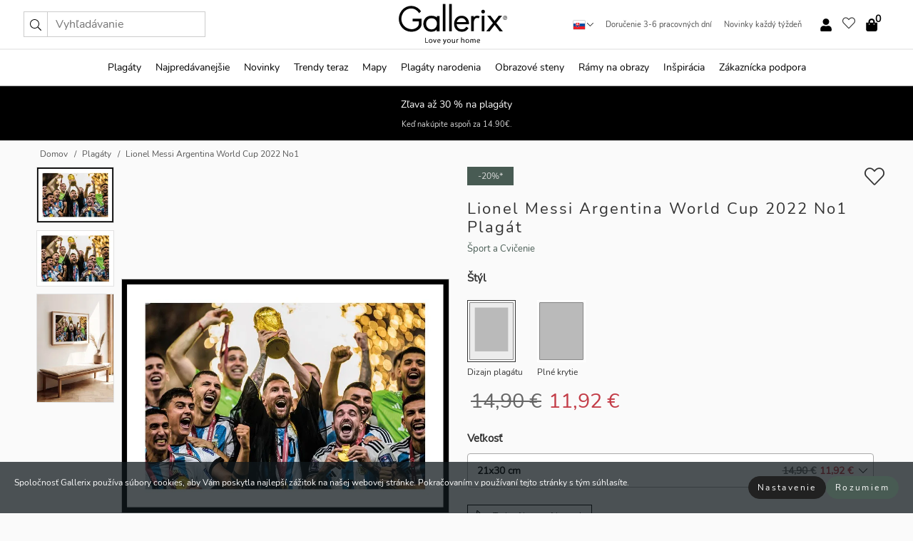

--- FILE ---
content_type: text/html; charset=UTF-8
request_url: https://gallerix.sk/plagat/7334-lionel-messi-argentina-world-cup-2022-no1
body_size: 20689
content:
<!DOCTYPE html>
<html lang="sk-SK">

<head><script>(function(w,i,g){w[g]=w[g]||[];if(typeof w[g].push=='function')w[g].push(i)})
(window,'GTM-NKPLNM7','google_tags_first_party');</script><script>(function(w,d,s,l){w[l]=w[l]||[];(function(){w[l].push(arguments);})('set', 'developer_id.dYzg1YT', true);
		w[l].push({'gtm.start':new Date().getTime(),event:'gtm.js'});var f=d.getElementsByTagName(s)[0],
		j=d.createElement(s);j.async=true;j.src='/62sa/';
		f.parentNode.insertBefore(j,f);
		})(window,document,'script','dataLayer');</script>
  <title>
    Lionel Messi Argentina World Cup 2022 No1 Plagát | Šport a Cvičenie | Gallerix.sk  </title>
  <meta name="description" content="Plagát Lionel Messi Argentina World Cup 2022 No1. Plagát s fotografiou Lionela Messiho s Argentínou, ako dvíhajú trofej a oslavujú po víťazstve nad..." />
  <link rel="preload" href="/node_modules/photoswipe/dist/photoswipe.css?v=5.3.3" as="style"
    onload="this.onload=null;this.rel='stylesheet'">
  <!-- <link rel="preload" href="/node_modules/photoswipe/dist/default-skin/default-skin.css" as="style" onload="this.onload=null;this.rel='stylesheet'"> -->

  <meta property="og:title" content="Lionel Messi Argentina World Cup 2022 No1">
  <meta property="og:description"
    content="Plagát s fotografiou Lionela Messiho s Argentínou, ako dvíhajú trofej a oslavujú po víťazstve nad Francúzskom vo finále majstrovstiev sveta vo futbale v katarskej Dauhe, 18. decembra 2022.">
  <meta property="og:type" content="product">
  <meta property="og:url" content="https://gallerix.sk/plagat/7334-lionel-messi-argentina-world-cup-2022-no1">
  <meta property="og:site_name" content="Gallerix.sk">
  <meta property="product:retailer_item_id" content="7334">
  <meta property="product:availability" content="instock">

  <link rel="alternate" hreflang="sv-se" href="https://gallerix.se/poster/7334-lionel-messi-argentina-world-cup-2022-no1"><link rel="alternate" hreflang="de-de" href="https://gallerix.de/poster/7334-lionel-messi-argentina-world-cup-2022-no1"><link rel="alternate" hreflang="da-dk" href="https://gallerix-home.dk/plakat/7334-lionel-messi-argentina-world-cup-2022-no1"><link rel="alternate" hreflang="en-gb" href="https://gallerix.co.uk/poster/7334-lionel-messi-argentina-world-cup-2022-no1"><link rel="alternate" hreflang="fi-fi" href="https://gallerix.fi/juliste/7334-lionel-messi-argentina-world-cup-2022-no1"><link rel="alternate" hreflang="nl-nl" href="https://gallerix.nl/poster/7334-lionel-messi-argentina-world-cup-2022-no1"><link rel="alternate" hreflang="de-at" href="https://gallerix.at/poster/7334-lionel-messi-argentina-world-cup-2022-no1"><link rel="alternate" hreflang="pl-pl" href="https://gallerix.pl/plakat/7334-lionel-messi-argentina-world-cup-2022-no1"><link rel="alternate" hreflang="fr-fr" href="https://gallerix.fr/affiche/7334-lionel-messi-argentina-world-cup-2022-no1"><link rel="alternate" hreflang="es-es" href="https://gallerix.es/poster/7334-lionel-messi-argentina-world-cup-2022-no1"><link rel="alternate" hreflang="cs-cz" href="https://gallerix.cz/plakat/7334-lionel-messi-argentina-world-cup-2022-no1"><link rel="alternate" hreflang="it-it" href="https://gallerix.it/poster-stampe/7334-lionel-messi-argentina-world-cup-2022-no1"><link rel="alternate" hreflang="en-ie" href="https://gallerix.ie/poster/7334-lionel-messi-argentina-world-cup-2022-no1"><link rel="alternate" hreflang="nl-be" href="https://gallerix.be/poster/7334-lionel-messi-argentina-world-cup-2022-no1"><link rel="alternate" hreflang="hu-hu" href="https://gallerix.hu/poszter/7334-lionel-messi-argentina-world-cup-2022-no1"><link rel="alternate" hreflang="sk-sk" href="https://gallerix.sk/plagat/7334-lionel-messi-argentina-world-cup-2022-no1"><link rel="alternate" hreflang="de-ch" href="https://gallerix.ch/poster/7334-lionel-messi-argentina-world-cup-2022-no1"><link rel="alternate" hreflang="pt-pt" href="https://gallerix.pt/poster/7334-lionel-messi-argentina-world-cup-2022-no1"><link rel="alternate" hreflang="fr-lu" href="https://gallerix.lu/affiche/7334-lionel-messi-argentina-world-cup-2022-no1"><link rel="alternate" hreflang="nb-no" href="https://gallerix-home.no/plakat/7334-lionel-messi-argentina-world-cup-2022-no1"><link rel="alternate" hreflang="et-ee" href="https://gallerix.ee/poster/7334-lionel-messi-argentina-world-cup-2022-no1"><link rel="alternate" hreflang="lv-lv" href="https://gallerix.lv/plakats/7334-lionel-messi-argentina-world-cup-2022-no1"><link rel="alternate" hreflang="lt-lt" href="https://gallerix.lt/plakatas/7334-lionel-messi-argentina-world-cup-2022-no1"><link rel="alternate" hreflang="ro-ro" href="https://gallerix.ro/poster/7334-lionel-messi-argentina-world-cup-2022-no1">
  <!-- PRECONNECTS -->

<!-- <link href="https://www.googletagmanager.com" rel="preconnect">
<link href="https://googleads.g.doubleclick.net" rel="preconnect">
<link href="https://www.google-analytics.com" rel="preconnect"> -->

<!-- <link href="//www.googletagmanager.com" rel="dns-prefetch">
<link href="//googleads.g.doubleclick.net" rel="dns-prefetch">
<link href="//www.google-analytics.com" rel="dns-prefetch"> -->


<!-- <link href="https://connect.facebook.net" rel="preconnect">
<link href="//connect.facebook.net" rel="dns-prefetch"> -->
<!-- <link href="https://bat.bing.com" rel="preconnect"> -->
<!-- <link href="//bat.bing.com" rel="dns-prefetch"> -->
<!-- <link href="https://e.clarity.ms" rel="preconnect"> -->
<!-- <link href="//e.clarity.ms" rel="dns-prefetch"> -->
<!-- <link href="https://s.pinimg.com" rel="preconnect"> -->
<!-- <link href="//s.pinimg.com" rel="dns-prefetch"> -->

<!-- FONTS -->
<link rel="preload" href="/fonts/Nunito_Sans/NunitoSans-400-latin.woff2" as="font" type="font/woff2" crossorigin>
<link rel="preload" href="/fonts/Nunito_Sans/NunitoSans-400-latin-ext.woff2" as="font" type="font/woff2" crossorigin>
<link rel="preload" href="/fonts/Montserrat/Montserrat-300-latin.woff2" as="font" type="font/woff2" crossorigin>
<link rel="preload" href="/fonts/Montserrat/Montserrat-300-latin-ext.woff2" as="font" type="font/woff2" crossorigin>
<!-- <link rel="preconnect" href="https://fonts.googleapis.com">
<link rel="preconnect" href="https://fonts.gstatic.com" crossorigin>
<link href="https://fonts.googleapis.com/css2?family=Montserrat:wght@300;500&family=Nunito+Sans&display=swap" rel="stylesheet"> -->

<link rel="preload" href="/lib/fontawesome/webfonts/fa-solid-900.woff2" as="font" type="font/woff2" crossorigin>
<link rel="preload" href="/lib/fontawesome/webfonts/fa-light-300.woff2" as="font" type="font/woff2" crossorigin>
<link rel="preload" href="/lib/fontawesome/webfonts/fa-regular-400.woff2" as="font" type="font/woff2" crossorigin>
<!-- <link rel="preload" href="/lib/fontawesome/webfonts/fa-brands-400.woff2" as="font" type="font/woff2" crossorigin> -->


<meta http-equiv="Content-Type" content="text/html; charset=utf-8" />
<meta http-equiv="Content-Language" content="sk" />
<meta name="viewport" content="width=device-width, initial-scale=1">
<!-- <meta name="robots" content="INDEX,FOLLOW"/> -->

<link rel="stylesheet" href="/dist/css/bootstrap-grid.min.css" />


<style>
  @font-face{font-family:Montserrat;font-style:normal;font-weight:300;font-display:swap;src:local("Montserrat"),url(/fonts/Montserrat/Montserrat-300-latin-ext.woff2) format("woff2");unicode-range:U+0100-024F,U+0259,U+1E00-1EFF,U+2020,U+20A0-20AB,U+20AD-20CF,U+2113,U+2C60-2C7F,U+A720-A7FF}@font-face{font-family:Montserrat;font-style:normal;font-weight:300;font-display:swap;src:local("Montserrat"),url(/fonts/Montserrat/Montserrat-300-latin.woff2) format("woff2");unicode-range:U+0000-00FF,U+0131,U+0152-0153,U+02BB-02BC,U+02C6,U+02DA,U+02DC,U+2000-206F,U+2074,U+20AC,U+2122,U+2191,U+2193,U+2212,U+2215,U+FEFF,U+FFFD}@font-face{font-family:Montserrat;font-style:normal;font-weight:500;font-display:swap;src:local("Montserrat"),url(/fonts/Montserrat/Montserrat-500.woff2) format("woff2");unicode-range:U+0100-024F,U+0259,U+1E00-1EFF,U+2020,U+20A0-20AB,U+20AD-20CF,U+2113,U+2C60-2C7F,U+A720-A7FF}@font-face{font-family:Montserrat;font-style:normal;font-weight:500;font-display:swap;src:local("Montserrat"),url(/fonts/Montserrat/Montserrat-500.woff2) format("woff2");unicode-range:U+0000-00FF,U+0131,U+0152-0153,U+02BB-02BC,U+02C6,U+02DA,U+02DC,U+2000-206F,U+2074,U+20AC,U+2122,U+2191,U+2193,U+2212,U+2215,U+FEFF,U+FFFD}@font-face{font-family:"Nunito Sans";font-style:normal;font-weight:400;font-display:swap;src:local("Nunito Sans"),url(/fonts/Nunito_Sans/NunitoSans-400-latin-ext.woff2) format("woff2");unicode-range:U+0100-024F,U+0259,U+1E00-1EFF,U+2020,U+20A0-20AB,U+20AD-20CF,U+2113,U+2C60-2C7F,U+A720-A7FF}@font-face{font-family:"Nunito Sans";font-style:normal;font-weight:400;font-display:swap;src:local("Nunito Sans"),url(/fonts/Nunito_Sans/NunitoSans-400-latin.woff2) format("woff2");unicode-range:U+0000-00FF,U+0131,U+0152-0153,U+02BB-02BC,U+02C6,U+02DA,U+02DC,U+2000-206F,U+2074,U+20AC,U+2122,U+2191,U+2193,U+2212,U+2215,U+FEFF,U+FFFD}</style>
<style>
  :root{--orange:coral;--red:#cd1f26;--gallerixGreen:#475b52;--gallerixLightGreen:#a5b3a7;--header-font-family:Montserrat,sans-serif;--text-font-family:"Nunito Sans",sans-serif}*,:after,:before{-moz-box-sizing:border-box;-webkit-box-sizing:border-box;box-sizing:border-box}html{-ms-text-size-adjust:100%;-webkit-text-size-adjust:100%;-webkit-font-smoothing:antialiased}body{margin:0;color:#333;background:#fafafa;font-family:var(--text-font-family);font-size:14px}svg:not(:root){overflow:hidden}a{color:var(--gallerixGreen);text-decoration:none;background-color:transparent}.icon{display:inline-block;width:1em;height:1em;stroke-width:0;stroke:currentColor;fill:currentColor;pointer-events:none;line-height:1}.btn{position:relative;display:inline-block;outline:0;z-index:1;padding:.5em 1em;border-radius:0;font-size:12px;text-align:center;letter-spacing:.2em;font-family:var(--text-font-family);font-weight:400;text-decoration:none;cursor:pointer}.btn--big{text-transform:uppercase;padding:1.6em 2.4em}.btn--round{border-radius:18px;font-family:var(--text-font-family);padding:5px 15px}.topbar__left,.topbar__right{height:100%;display:flex;align-items:center}.topbar__right{justify-content:flex-end}.topbar-mobile-menu{display:flex;align-items:center;gap:.8em}@media only screen and (min-width:768px){.topbar-mobile-menu{display:none}}#hamburger-nav-icon{width:25px;height:20px;position:relative;margin:14px auto 10px 10px;-webkit-transform:rotate(0);-moz-transform:rotate(0);-o-transform:rotate(0);transform:rotate(0);-webkit-transition:.5s ease-in-out;-moz-transition:.5s ease-in-out;-o-transition:.5s ease-in-out;transition:.5s ease-in-out;cursor:pointer;z-index:1001}#hamburger-nav-icon span{display:block;position:absolute;height:1px;width:100%;background:#222;border-radius:1px;opacity:1;left:0;-webkit-transform:rotate(0);-moz-transform:rotate(0);-o-transform:rotate(0);transform:rotate(0);-webkit-transition:.25s ease-in-out;-moz-transition:.25s ease-in-out;-o-transition:.25s ease-in-out;transition:.25s ease-in-out}.hover-menu{position:relative;text-align:center;display:flex;align-items:center;float:right;padding:0;margin:0;height:100%}.hover-button{padding:0 8px;position:relative;z-index:10;display:block;width:100%;height:100%;cursor:pointer;-webkit-backface-visibility:hidden;backface-visibility:hidden;color:#000}.hover-panel{overflow:auto;position:fixed;width:480px;max-width:90%;height:auto;min-height:100%;top:0;bottom:0;padding:0;text-align:left;background:#fff;z-index:1266;-webkit-overflow-scrolling:touch;transition:all .6s cubic-bezier(.2,1,.3,1);color:#333}.hover-panel-right{right:-480px;border-left:1px solid #333}.items-in-cart{position:absolute;right:2px;top:-8px;font-weight:700;font-family:var(--text-font-family)}.site-menu{padding:0;list-style:none;width:100%;margin:0}.site-menu>li{display:inline-block;color:#000}.site-menu a{color:#000}.site-menu a:hover{text-decoration:none}.site-menu>li>a{margin:0 8px;line-height:50px;display:block}.site-menu .main-sub-container{background:#fff;position:absolute;left:0;top:51px;z-index:75;width:100%;text-align:left;background:#fefefe;display:none;color:#000;padding-bottom:15px;border-top:2px solid #ccc;border-bottom:2px solid #ccc;box-shadow:inset 0 10px 22px -23px rgba(0,0,0,.75)}.site-menu .main-sub-container.show{display:block}.main-sub-container .sub-container-wrapper{display:flex;flex-direction:column;justify-content:space-around}.site-menu .main-sub-container>div{padding:0 20px}.site-menu .main-sub-container .top-horizontal{display:flex;padding:20px;margin-bottom:20px;border-bottom:1px solid #ccc}.site-menu .main-sub-container .bottom-horizontal{display:flex}.site-menu .top-horizontal a{font-weight:700;margin-right:20px}.site-menu a:hover{color:#999}.site-menu>li:before{position:absolute;bottom:0;content:" ";border-right:7px solid transparent;border-bottom:7px solid #ccc;border-left:7px solid transparent;transform:translateX(-50%);width:0;height:0;opacity:0}.site-menu>li:hover:before{opacity:.9}.site-menu .main-sub-container ul{list-style:none;padding:0;padding:0 25px;border-left:1px solid #ccc}.site-menu .main-sub-container ul:first-child{border-left:none}.site-menu .main-sub-container ul.extend-prev-ul{padding-top:40px;border-left:none}.site-menu .main-sub-container ul .sub-heading{font-weight:700;padding:10px 0}.topbar .web-logo img{height:76px}.country-selector__overlay{position:fixed;top:0;bottom:0;left:0;right:0;z-index:10;display:none;background:0 0}.country-selector .icon--chevron-up{font-size:.6rem;transform:rotate(180deg)}.flag-icon{width:16px;height:12px;box-shadow:0 0 1px #000}.country-list{opacity:0;position:absolute;z-index:-1;top:100%;right:0}.camp-mark{display:inline-block;padding:4px 15px;background-color:var(--gallerixGreen);background-position:initial;background-repeat:initial;background:var(--gallerixGreen);color:#ddd;font-size:11px;text-transform:uppercase}.camp-mark.product-page{margin-bottom:20px;margin-right:10px;font-size:12px}.header-search{border:1px solid #d9d9d9;display:flex;align-items:center}.header-search__btn{background:0 0;border:0;font-size:1rem;padding:0 .5em}.header-search__input{background:0 0;border:0;font-size:1rem;padding:.3em .7em;border-left:1px solid #d9d9d9;outline:transparent}.input-group{position:relative;display:-ms-flexbox;display:flex;-ms-flex-wrap:wrap;flex-wrap:wrap;-ms-flex-align:stretch;align-items:stretch;width:100%}.label-inv-term{position:absolute;left:-9999px}.gallery-search-input-group .input-group-prepend{background-color:#fff;font-size:16px}.gallery-search-input-group .form-control,.gallery-search-input-group .input-group-prepend{border-color:#ccc;border-radius:1px;font-size:16px}.input-group-prepend{margin-right:-1px}.input-group-append,.input-group-prepend{display:-ms-flexbox;display:flex}.input-group>.input-group-append:last-child>.btn:not(:last-child):not(.dropdown-toggle),.input-group>.input-group-append:last-child>.input-group-text:not(:last-child),.input-group>.input-group-append:not(:last-child)>.btn,.input-group>.input-group-append:not(:last-child)>.input-group-text,.input-group>.input-group-prepend>.btn,.input-group>.input-group-prepend>.input-group-text{border-top-right-radius:0;border-bottom-right-radius:0}.gallery-search-input-group .input-group-prepend,.gallery-search-input-group .input-group-text{background-color:#fff;font-size:12px}.input-group-text{display:-ms-flexbox;display:flex;-ms-flex-align:center;align-items:center;padding:.375rem .75rem;margin-bottom:0;font-size:1rem;font-weight:400;line-height:1.5;color:#495057;text-align:center;white-space:nowrap;background-color:#e9ecef;border:1px solid #ced4da;border-radius:.25rem}.form-control{display:block;width:100%;height:calc(1.5em + .75rem + 2px);padding:.375rem .75rem;font-size:1rem;font-weight:400;line-height:1.5;color:#495057;background-color:#fff;background-clip:padding-box;border:1px solid #ced4da;border-radius:.25rem;transition:border-color .15s ease-in-out,box-shadow .15s ease-in-out}.input-group>.custom-file,.input-group>.custom-select,.input-group>.form-control,.input-group>.form-control-plaintext{position:relative;-ms-flex:1 1 auto;flex:1 1 auto;width:1%;min-width:0;margin-bottom:0}.float-left{float:left}@media (max-width:992px){.navbar-left,.navbar-right{display:none}.navbar{position:absolute;left:-1000px}.site-menu .top-horizontal a{margin-bottom:8px}.topbar{top:0;left:0;height:45px;width:100%;z-index:1205;background:#fff;border-bottom:1px solid #ccc;text-align:center}.topbar.row{margin:0}.topbar .web-logo img{height:32px;text-align:center}.site-menu{position:fixed;width:480px;max-width:90%;height:auto;min-height:100%;top:45px;bottom:0;padding:0 0 45px 0;text-align:left;background:#fff;z-index:1011;overflow-y:scroll;-webkit-overflow-scrolling:touch;transition:all .6s cubic-bezier(.2,1,.3,1);color:#333;left:-480px;border-right:1px solid #333}.site-menu.panel-active{left:-16px}.site-menu>li{display:block;padding-left:16px;position:relative;border-bottom:1px solid #eee}.site-menu li a{display:block}.site-menu li .main-sub-container{transition:all linear .2s;display:none}.site-menu>li.active .main-sub-container{display:block}.site-menu .main-sub-container .bottom-horizontal,.site-menu .main-sub-container .top-horizontal{flex-direction:column;padding:11px 0 11px 10px;margin-bottom:7px}.site-menu .main-sub-container ul{min-height:0}.site-menu .main-sub-container ul.extend-prev-ul{padding-top:0}.site-menu li .main-sub-container+i{position:absolute;right:13px;top:18px;transition:all linear .2s}.site-menu li.active .main-sub-container+i{transform:rotate(180deg)}.site-menu .main-sub-container{border:none;position:relative;padding:3px 0;top:0;left:0}.site-menu>li:before{display:none}.site-menu .main-sub-container ul{border-left:none;padding:0 0 0 7px;margin-left:3px;float:none}.search-form{width:100%;position:absolute;top:-100px;left:0;background:#fff}.search-form.active{top:45px;border-bottom:1px solid #eee;padding:13px 10px}n-sub-container ul li{padding:5px 0}.site-menu>li .navbar-text{width:100%;display:block;padding:0}}.top-menu-icon{font-size:18px}@media (min-width:768px){header .navbar-right ul{opacity:1}}.heading{letter-spacing:.2em;text-transform:uppercase;font-weight:300;font-family:var(--header-font-family)}.line-header,h2.header{position:relative;color:#303030;font-size:16px;margin:50px 0 30px;width:100%}.line-header:before,h2.header:before{content:"";display:block;border-top:solid 1px #c1c1c1;width:100%;height:1px;position:absolute;top:50%;z-index:1}.line-header span,h2.header span{background:#fafafa;padding:0 20px;position:relative;z-index:5}.text-center{text-align:center!important}.jumbo{width:100%;height:25vh;align-items:center;justify-content:center;display:flex;position:relative}@media only screen and (min-width:576px){.jumbo{height:45vh}}@media only screen and (min-width:768px){.jumbo{height:calc(100vh - 172px)}}.jumbo--fs{height:calc(100vh - 172px)}.jumbo--fs .jumbo__shield{display:flex!important}.jumbo__img{position:absolute;width:100%;height:100%;object-fit:cover;top:0;right:0;bottom:0;left:0;z-index:-1}.jumbo__shield{flex-direction:column;color:#fff;text-align:center;padding:25px;background:rgba(0,0,0,.3);display:none}@media only screen and (min-width:768px){.jumbo__shield{padding:100px;display:flex!important}}.jumbo__shield .heading,.jumbo__shield p{margin-bottom:15px}@media only screen and (min-width:768px){.jumbo__shield{padding:100px}}.jumbo small{font-size:.95rem;font-weight:400}@media only screen and (min-width:768px){.jumbo small{font-size:.75rem}}.jumbo__title{font-size:1.2rem;font-weight:400}@media only screen and (min-width:768px){.jumbo__title{font-size:1.8rem;font-weight:300}}.jumbo__btn{margin-top:1em}.usp-banner{background:#fff;text-align:center;color:#4d4d4d;font-size:.7rem}.usp-banner--mobile{display:block;border-bottom:1px solid #eee}@media only screen and (min-width:992px){.usp-banner--mobile{display:none}}.usp-banner--desktop{display:none}@media only screen and (min-width:992px){.usp-banner--desktop{display:block;margin-right:1em}}.usp-banner>ul{display:inline-block;margin:0;padding:0}.usp-banner>ul>li{display:inline-block;padding:0 7px;line-height:35px}.info-banner{text-align:center;width:100%;z-index:72}.info-banner__item{width:100%;z-index:0;font-size:1rem;display:none;z-index:1;line-height:28px;padding:10px 0}@media only screen and (min-width:768px){.info-banner__item{line-height:31px}}.info-banner__item--active{display:block!important}.campaign-marks{display:flex;justify-content:center;margin-bottom:5px}.gallery-list,.product-item{position:relative;padding:0 1px;font-size:11px;margin:10px 0;padding:0 6px;display:flex;flex-direction:column}@media only screen and (min-width:768px){.product-item{padding:0 2%}}.product-item__details{margin-top:auto;display:flex;justify-content:space-between;text-align:center;position:relative}.product-item__details .list-info{flex:1 1 auto;max-width:100%}@media (min-width:768px){.product-item__details .list-fav{position:absolute;right:2px;top:0}}.product-item__img{margin-bottom:10px;position:relative;padding-bottom:140.1%;height:0}.product-item__img img{border:1px solid #ccc;max-width:100%;width:100%;height:auto;position:absolute;top:0;right:0;bottom:0;left:0;margin:auto}.product-item__img img.crossfadebottom{position:absolute;opacity:0;transition:all .3s ease-in}.product-item__title{color:#333;font-size:.9rem;margin:0;line-height:1.5rem;overflow:hidden;text-overflow:ellipsis;white-space:nowrap}.star-rating-holder{display:flex}.star-rating-holder .star{width:26px;height:26px;margin-right:1px;color:#000;display:flex;align-items:center}.star-rating-holder .star-small{padding:3px 3px;font-size:18px}.star-rating-holder .star-medium{padding:3px 5px;font-size:25px}.star-rating-holder .star-large{padding:8px 15px;font-size:25px}.container,.container-fluid,.container-lg,.container-md,.container-sm,.container-xl{width:100%;padding-right:15px;padding-left:15px;margin-right:auto;margin-left:auto}.d-flex{display:flex}.fa,.fab,.fad,.fal,.far,.fas{-moz-osx-font-smoothing:grayscale;-webkit-font-smoothing:antialiased;display:inline-block;font-style:normal;font-variant:normal;text-rendering:auto;line-height:1}.fa,.fas{font-family:'Font Awesome 5 Pro';font-weight:900}.fal{font-family:'Font Awesome 5 Pro';font-weight:300}.fab{font-family:'Font Awesome 5 Brands';font-weight:400}.fa-fw{text-align:center;width:1.25em}.slider{position:relative;margin-left:-15px;margin-right:-15px}@media only screen and (min-width:768px){.slider{margin-left:0;margin-right:0}}.slider__frame{overflow:hidden}.slider__wrapper{overflow-x:scroll;padding-left:15px;margin-left:0;margin-right:0}@media only screen and (min-width:768px){.slider__wrapper{padding-left:15px;margin-left:-15px;margin-right:-15px}}.slider__wrapper::-webkit-scrollbar{display:none}.slider__list{display:flex;list-style-type:none;margin:0;padding:0;position:relative}.slider__item{width:47%;padding:0 15px 0 0!important;flex-shrink:0}@media only screen and (min-width:768px){.slider__item{width:16.6666666667%}}.slider__btn{display:none;position:absolute;top:50%;transform:translateY(-50%);z-index:1;font-size:25px;background:0 0;border:0}@media only screen and (min-width:768px){.slider__btn{display:flex}}.slider__btn--prev{left:0;transform:rotate(-90deg)}@media only screen and (min-width:1300px){.slider__btn--prev{left:-75px}}.slider__btn--next{right:0;transform:rotate(90deg)}@media only screen and (min-width:1300px){.slider__btn--next{right:-75px}}.breadcrumbs{margin:10px 0 15px;padding:0}.breadcrumbs a{color:#565656}.breadcrumbs>li{color:#565656;display:inline-block;font-size:12px}.breadcrumbs>li:first-child:before{content:"";margin:0}.breadcrumbs>li:before{font-family:var(--text-font-family);content:"/";margin:0 5px}</style>


  <link rel="canonical" href="https://gallerix.sk/plagat/7334-lionel-messi-argentina-world-cup-2022-no1" />

<link rel="icon" type="image/png" href="https://gallerix.sk/img/favicon.png?1" />
<link rel="apple-touch-icon" href="https://gallerix.sk/img/favicon.png?1"/>
<link rel="icon" type="image/svg+xml" href="https://gallerix.sk/img/favicon.svg?1" />
<link rel="preload" href="/vendor/twbs/bootstrap/dist/css/bootstrap.min.css" as="style" onload="this.onload=null;this.rel='stylesheet'">
<noscript><link rel="stylesheet" href="/vendor/twbs/bootstrap/dist/css/bootstrap.min.css"></noscript>

<!-- <link rel="stylesheet" href="/lib/fontawesome/css/all.min.css" /> -->



<link rel="preload" href="/lib/fontawesome/css/bare.min.css?rel=1766144796396" as="style" onload="this.onload=null;this.rel='stylesheet'">
<noscript><link rel="stylesheet" href="/lib/fontawesome/css/bare.min.css?rel=1766144796396"></noscript>


<link rel="stylesheet" href="/dist/css/style.min.css?rel=1766144796396" />


<script>
const siteSettings = {
  locale: "sk_SK",
  currencyCode: "EUR",
  countryCode: "sk",
  languageCode: "sk",
  clerkKey: "hHyOdOvWR4PU3XYeVQTwa000o9FLVfrC",
  vatPercentage: 20.00,
  siteUrl: "https://gallerix.sk",
};

const visitor = {
  uniqid: "sLFou3B9ft7dkRV7yS5SImYOY",
};

const locale = "sk_SK";
</script>

<script>
window.dataLayer = window.dataLayer || [];
</script>

<script>
  function gtag(){
    window.dataLayer.push(arguments);
  }
</script>

<!-- Google Tag Manager -->
<script>
(function(w,d,s,l,i){w[l]=w[l]||[];w[l].push({'gtm.start':
new Date().getTime(),event:'gtm.js'});var f=d.getElementsByTagName(s)[0],
j=d.createElement(s),dl=l!='dataLayer'?'&l='+l:'';j.async=true;j.src=
'https://www.googletagmanager.com/gtm.js?id='+i+dl;f.parentNode.insertBefore(j,f);
})(window,document,'script','dataLayer','GTM-NKPLNM7');
</script>
<!-- End Google Tag Manager -->


<!-- Facebook Pixel Code
<script>
    !function(f,b,e,v,n,t,s){if(f.fbq)return;n=f.fbq=function(){n.callMethod?
    n.callMethod.apply(n,arguments):n.queue.push(arguments)};if(!f._fbq)f._fbq=n;
    n.push=n;n.loaded=!0;n.version='2.0';n.queue=[];t=b.createElement(e);t.async=!0;
    t.src=v;s=b.getElementsByTagName(e)[0];s.parentNode.insertBefore(t,s)}(window,
    document,'script','https://connect.facebook.net/en_US/fbevents.js');
    fbq('init', '337926019941974'); // Insert your pixel ID here.
    fbq('track', 'PageView');
</script>
<noscript><img height="1" width="1" style="display:none" src="https://www.facebook.com/tr?id=337926019941974&ev=PageView&noscript=1"/></noscript>
DO NOT MODIFY -->
<!-- End Facebook Pixel Code -->

<!-- Pinterest Tag -->
<!-- <script>
!function(e){if(!window.pintrk){window.pintrk = function () {
window.pintrk.queue.push(Array.prototype.slice.call(arguments))};var
  n=window.pintrk;n.queue=[],n.version="3.0";var
  t=document.createElement("script");t.async=!0,t.src=e;var
  r=document.getElementsByTagName("script")[0];
  r.parentNode.insertBefore(t,r)}}("https://s.pinimg.com/ct/core.js");
pintrk('load', '');
pintrk('page');
</script>
<noscript>
<img height="1" width="1" style="display:none;" alt=""
  src="https://ct.pinterest.com/v3/?event=init&tid=&pd[em]=<hashed_email_address>&noscript=1" />
</noscript> -->
<!-- end Pinterest Tag -->

<!-- Bing tag --><!--
<script>
  (function(w,d,t,r,u)
  {
    var f,n,i;
    w[u]=w[u]||[],f=function()
    {
      var o={ti:"137005617"};
      o.q=w[u],w[u]=new UET(o),w[u].push("pageLoad")
    },
    n=d.createElement(t),n.src=r,n.async=1,n.onload=n.onreadystatechange=function()
    {
      var s=this.readyState;
      s&&s!=="loaded"&&s!=="complete"||(f(),n.onload=n.onreadystatechange=null)
    },
    i=d.getElementsByTagName(t)[0],i.parentNode.insertBefore(n,i)
  })
  (window,document,"script","//bat.bing.com/bat.js","uetq");
</script>-->
<!-- End Bing tag -->

<!-- Start of Clerk.io E-commerce Personalisation tool - www.clerk.io -->
<script type="text/javascript">
    (function(w,d){
    var e=d.createElement('script');e.type='text/javascript';e.async=true;
    e.src=(d.location.protocol=='https:'?'https':'http')+'://cdn.clerk.io/clerk.js';
    var s=d.getElementsByTagName('script')[0];s.parentNode.insertBefore(e,s);
    w.__clerk_q=w.__clerk_q||[];w.Clerk=w.Clerk||function(){w.__clerk_q.push(arguments)};
    })(window,document);

    Clerk('config', {
      key: 'hHyOdOvWR4PU3XYeVQTwa000o9FLVfrC',
      visitor: 'sLFou3B9ft7dkRV7yS5SImYOY',
      debug: {
        enable: false,
        level: 'log'
      }
    });
</script>
<!-- End of Clerk.io E-commerce Personalisation tool - www.clerk.io -->
  <style>
    .favourite-flap{background:#fff;position:fixed;bottom:110px;right:-7px;color:#333;border:1px solid #eee;border-right:none;padding:7px 12px 7px 7px;border-radius:10px 0 0 10px;z-index:500;transition:all .2s ease}.main-product-image img{width:100%}.product-images{padding:0 0 35px 0;display:flex}.main-product-image a{position:relative;display:block;padding-bottom:calc(800 / 571 * 100%)}.main-product-image img{position:absolute;top:0;left:0;width:100%}.main-product-image{order:2;width:80%;padding:0 10px}.product-thumbs{order:1;width:20%;margin-top:0;overflow:hidden;list-style:none;padding:0 0 0 10px}.product-thumbs img{width:100%;border:1px solid #e1e1e1}.product-thumb{min-height:30px;transition:opacity .15s ease-in;width:100%;margin-bottom:10px}.product-thumb:last-child{margin-bottom:0}.product-thumb--portrait img{aspect-ratio:50/70}.product-thumb--landscape img{aspect-ratio:70/50}@media (max-width:767px){.product-images{padding:0 0 20px}.main-product-image{width:80%}.product-thumbs{order:2;width:20%;margin-top:0;padding:0 8px}.product-thumb{width:100%;margin-bottom:10px}.product-thumb:last-child{margin-bottom:0}}.gallery-product-title{font-size:22px;margin-top:0;letter-spacing:2px;font-weight:300}.product-option-img>li:first-child{margin-left:0}.product-option-img>li{float:left;margin:10px;cursor:pointer}.product-option-img span{font-size:12px;display:block;padding-top:5px}.product-option-img img{padding:2px;border:1px solid #fff}.view-frames{width:100%}.product-option__header,.product-options h4{font-weight:700;font-size:15px;margin:20px 0 10px}#btn-add-cart+ul{list-style:none;display:flex;margin:0;padding:0;width:100%;justify-content:space-evenly}#btn-add-cart+ul li{margin:10px 5px}.gallery-price{color:#333;font-weight:300;font-size:40px}  </style>
  <script>
    const productData = {
      id: '7334',
      name: `Lionel Messi Argentina World Cup 2022 No1`,
      category: 'poster'
    };
  </script>
</head>

<body itemscope itemtype="http://schema.org/ItemPage">
  <!-- Google Tag Manager (noscript) -->
<noscript><iframe src="https://www.googletagmanager.com/ns.html?id=GTM-NKPLNM7" height="0" width="0" style="display:none;visibility:hidden"></iframe></noscript>
<!-- End Google Tag Manager (noscript) -->
 
<meta itemprop="url" content="https://gallerix.sk/plagat/7334-lionel-messi-argentina-world-cup-2022-no1" />
<header class="navigation ">
  <!-- search dialog -->
  <div class="search-dialog container">
    <section class="search-dialog__body">
      <ul class="search-results" id="clerk-results"></ul>
      <div class="fs-dialog-search-area__no-items flex-center" style="display:none">
        <p>Vaše vyhľadávanie neprinieslo výsledok</p>
        <div class="btn btn-outline--white btn--big fs-dialog-search-area__close">Zavrieť</div>
      </div>
      <br />
      <br />
      <div class="flex-center">
        <a href="/search" class="btn btn--black btn--big fs-dialog-search-area__btn" style="display:none;">Zobraziť všetky výsledky</a>
      </div>
    </section>
  </div>
	<div class="topbar brand-area">
		<div class="topbar-left topbar__left">
			<div class="mobile-menu-btn topbar-mobile-menu">
				<div class="topbar-mobile-menu__btn" id="menu-btn">
					<div id="hamburger-nav-icon">
						<span></span>
						<span></span>
						<span></span>
						<span></span>
					</div>
				</div>
				<div class="topbar-mobile-menu__search open-search">
					<img src="/img/svg-icons/search.svg?47" fetchpriority="high" class="icon icon--search " />				</div>
			</div>

			<div class="search-form">
				<form class="w-70" method="get" action="/search" itemscope itemprop="potentialAction" itemtype="http://schema.org/SearchAction">
					<meta itemprop="target" content="https://gallerix.sk/search/?s={s}">
					
                    <div class="header-search">
            <div class="header-search__item">
              <button class="header-search__btn" role="button" aria-label="Vyhľadávanie"><img src="/img/svg-icons/search.svg?47" fetchpriority="high" class="icon icon--search " /></button>
            </div>
            <input type="text" name="s" class="header-search__item header-search__input" placeholder="Vyhľadávanie" value="" id="search_inp" itemprop="query-input" autocomplete="off" />
          </div>
          				</form>
			</div>
			
		</div>
		<div class="topbar-center  topbar__center">
			
			<a class="web-logo" href="https://gallerix.sk" style="z-index:1;">
				<picture>
					<source srcset="/img/logo_black.svg" media="(max-width:992px)" />
					<img alt="Gallerix logo" src="/img/gallerix_logo_slogan.svg" width="152" height="76" />
				</picture>

			</a>
		</div>
		<div class="topbar-right topbar__right">
		<div class="usp-banner usp-banner--desktop">
			<ul>
				<li>	
					<div class="country-selector">
						
						<svg class="flag-icon"><use xlink:href="/img/flags.svg?23#sk" /></svg>
						<img src="/img/svg-icons/chevron-up.svg?47" fetchpriority="high" class="icon icon--chevron-up " />						
						<div class="country-selector__overlay"></div>
						<ul class="country-list">
						<li class="country-list__item"><a href="https://gallerix.be"><svg class="flag-icon"><use xlink:href="/img/flags.svg?23#be" /></svg> België</a></li><li class="country-list__item"><a href="https://gallerix.cz"><svg class="flag-icon"><use xlink:href="/img/flags.svg?23#cz" /></svg> Česká republika</a></li><li class="country-list__item"><a href="https://gallerix-home.dk"><svg class="flag-icon"><use xlink:href="/img/flags.svg?23#dk" /></svg> Danmark</a></li><li class="country-list__item"><a href="https://gallerix.de"><svg class="flag-icon"><use xlink:href="/img/flags.svg?23#de" /></svg> Deutschland</a></li><li class="country-list__item"><a href="https://gallerix.ee"><svg class="flag-icon"><use xlink:href="/img/flags.svg?23#ee" /></svg> Eesti</a></li><li class="country-list__item"><a href="https://gallerix.es"><svg class="flag-icon"><use xlink:href="/img/flags.svg?23#es" /></svg> España</a></li><li class="country-list__item"><a href="https://gallerix.fr"><svg class="flag-icon"><use xlink:href="/img/flags.svg?23#fr" /></svg> France</a></li><li class="country-list__item"><a href="https://gallerix.ie"><svg class="flag-icon"><use xlink:href="/img/flags.svg?23#ie" /></svg> Ireland</a></li><li class="country-list__item"><a href="https://gallerix.it"><svg class="flag-icon"><use xlink:href="/img/flags.svg?23#it" /></svg> Italia</a></li><li class="country-list__item"><a href="https://gallerix.lv"><svg class="flag-icon"><use xlink:href="/img/flags.svg?23#lv" /></svg> Latvija</a></li><li class="country-list__item"><a href="https://gallerix.lt"><svg class="flag-icon"><use xlink:href="/img/flags.svg?23#lt" /></svg> Lietuva</a></li><li class="country-list__item"><a href="https://gallerix.lu"><svg class="flag-icon"><use xlink:href="/img/flags.svg?23#lu" /></svg> Luxembourg</a></li><li class="country-list__item"><a href="https://gallerix.hu"><svg class="flag-icon"><use xlink:href="/img/flags.svg?23#hu" /></svg> Magyarország</a></li><li class="country-list__item"><a href="https://gallerix.nl"><svg class="flag-icon"><use xlink:href="/img/flags.svg?23#nl" /></svg> Nederland</a></li><li class="country-list__item"><a href="https://gallerix-home.no"><svg class="flag-icon"><use xlink:href="/img/flags.svg?23#no" /></svg> Norge</a></li><li class="country-list__item"><a href="https://gallerix.pl"><svg class="flag-icon"><use xlink:href="/img/flags.svg?23#pl" /></svg> Polska</a></li><li class="country-list__item"><a href="https://gallerix.pt"><svg class="flag-icon"><use xlink:href="/img/flags.svg?23#pt" /></svg> Portugal</a></li><li class="country-list__item"><a href="https://gallerix.ro"><svg class="flag-icon"><use xlink:href="/img/flags.svg?23#ro" /></svg> România</a></li><li class="country-list__item"><a href="https://gallerix.ch"><svg class="flag-icon"><use xlink:href="/img/flags.svg?23#ch" /></svg> Schweiz</a></li><li class="country-list__item"><a href="https://gallerix.sk"><svg class="flag-icon"><use xlink:href="/img/flags.svg?23#sk" /></svg> Slovensko</a></li><li class="country-list__item"><a href="https://gallerix.fi"><svg class="flag-icon"><use xlink:href="/img/flags.svg?23#fi" /></svg> Suomi</a></li><li class="country-list__item"><a href="https://gallerix.se"><svg class="flag-icon"><use xlink:href="/img/flags.svg?23#se" /></svg> Sverige</a></li><li class="country-list__item"><a href="https://gallerix.co.uk"><svg class="flag-icon"><use xlink:href="/img/flags.svg?23#gb" /></svg> United Kingdom</a></li><li class="country-list__item"><a href="https://gallerix.at"><svg class="flag-icon"><use xlink:href="/img/flags.svg?23#at" /></svg> Österreich</a></li>						</ul>
					</div>
				</li>
				<li>Doručenie 3-6 pracovných dní</li>
				<li>Novinky každý týždeň</li>
			</ul>
		</div>
			<ul class="hover-menu">
				<li>
											<div class="hover-button login">
							<img src="/img/svg-icons/solid-user.svg?47" fetchpriority="high" class="icon icon--solid-user top-menu-icon" />						</div>
									</li>
				<li>
					<div class="hover-panel-trigger">
						<div class="hover-button favourite-icon">
							<i class="fal fa-fw fa-heart header-fav top-menu-icon"></i>
						</div>
						<div class="hover-panel hover-panel-right slide-in-fav">
							<div class="minicart-wrapper">
								<div class="minicart-header">
									<span class="cart-close"><i class="fal fa-fw fa-times"></i></span>
									<h4>Moje obľúbené</h4>
									<div></div>
								</div>
								<div class="minicart-body scrollbar">
									<ul class="minicart-items">
										
									</ul>
								</div>
								
								<div class="minicart-footer">
									<div id="fav-share-btn">
										<button class="btn btn--green share-favourite w-100">Zdieľať zoznam obľúbených</button>
									</div>
									<div id="fav-share-link" class="text-center" style="display:none;">
										<div><strong>Odkaz na Vaše obľúbené</strong></div>
										<a href=""></a>
									</div>
								</div>
							</div>
						</div>
					</div>
				</li>
				<li>
					<div class="hover-panel-trigger">
						<div class="hover-button header-cart-btn">
							<img src="/img/svg-icons/shopping-bag.svg?47" fetchpriority="high" class="icon icon--shopping-bag top-menu-icon " />							<span class="items-in-cart">0</span>
						</div>
						<div class="hover-panel hover-panel-right slide-in-cart">
							<div class="minicart-wrapper">
								<div class="minicart-header">
									<span class="cart-close"><i class="fal fa-fw fa-times"></i></span>
									<h4>Košík</h4>
									<div></div>
								</div>
								<div class="minicart-body scrollbar">
									<ul class="minicart-items">
										
									</ul>
								</div>
								
								<div class="minicart-footer">
									<div class="minicart-total-discount" style="display:none">
										<div>Ušetríte</div>
										<div class="minicart-discount-amount">0,00 €</div>
									</div>
									<div class="minicart-total-summary">
										<div>Celkom</div>
										<div class="minicart-total-sum">0,00 €</div>
									</div>
									
									<a href="https://gallerix.sk/checkout" class="btn btn--big btn--green w-100">Do pokladne</a>
									
								</div>
							</div>
						</div>
					</div>
				</li>
			</ul>
		</div>
	</div>

	<div class="navbar">
		<div class="navbar-left">
		</div>
		<div class="navbar-center">
		
			<ul class="site-menu">
				<li>
					<a href="https://gallerix.sk/plagaty" class="menu-item">Plagáty</a>
					<div class="main-sub-container">
						<div class="top-horizontal">
							<a href="https://gallerix.sk/plagat-narodenia/">Plagáty narodenia</a>
							<a href="https://gallerix.sk/mapy/">Mapy</a>
							<a href="https://gallerix.sk/plagaty">Všetky plagáty</a>
						</div>
						<div class="bottom-horizontal">
							<ul class="d-md-none d-xl-block">
								<li class="sub-heading"><a href="https://gallerix.sk/plagaty">Rebríčky</a></li>
								<li><a href="https://gallerix.sk/plagaty/popular" data-value="">Najpredávanejšie</a></li>
								<li><a href="https://gallerix.sk/plagaty/news" data-value="">Novinky</a></li>
								<li><a href="https://gallerix.sk/plagaty/trending" data-value="">Trendy teraz</a></li>
							</ul>
							<ul>
								<li class="sub-heading"><a href="https://gallerix.sk/plagaty">Kategórie</a></li>
								<li><a href="https://gallerix.sk/plagaty">Všetky kategórie</a></li>
								<li><a href="https://gallerix.sk/plagaty/1-abstrakt">Abstrakt</a></li><li><a href="https://gallerix.sk/plagaty/97-akvarel">Akvarel</a></li><li><a href="https://gallerix.sk/plagaty/3-botanicke">Botanické</a></li><li><a href="https://gallerix.sk/plagaty/24-fotograficke">Fotografické</a></li><li><a href="https://gallerix.sk/plagaty/26-graficke">Grafické</a></li><li><a href="https://gallerix.sk/plagaty/166-halloween">Halloween</a></li><li><a href="https://gallerix.sk/plagaty/27-ikonicke-fotografie">Ikonické fotografie</a></li><li><a href="https://gallerix.sk/plagaty/59-japandi">Japandi</a></li><li><a href="https://gallerix.sk/plagaty/116-konceptualny-a-surrealisticky">Konceptuálny a Surrealistický</a></li><li><a href="https://gallerix.sk/plagaty/38-kuchyna">Kuchyňa</a></li></ul><ul class="extend-prev-ul"><li><a href="https://gallerix.sk/plagaty/162-macky">Mačky</a></li><li><a href="https://gallerix.sk/plagaty/30-mesta-a-architektura">Mestá a architektúra</a></li><li><a href="https://gallerix.sk/plagaty/96-motory-a-vozidla">Motory a vozidlá</a></li><li><a href="https://gallerix.sk/plagaty/23-moda">Móda</a></li><li><a href="https://gallerix.sk/plagaty/109-nacrty-stadiona">Náčrty štadióna</a></li><li><a href="https://gallerix.sk/plagaty/156-olejomalby">Olejomaľby</a></li><li><a href="https://gallerix.sk/plagaty/95-perokresba">Perokresba</a></li><li><a href="https://gallerix.sk/plagaty/29-prirodne">Prírodné</a></li><li><a href="https://gallerix.sk/plagaty/163-psy">Psy</a></li><li><a href="https://gallerix.sk/plagaty/49-slavni-umelci">Slávni umelci</a></li><li><a href="https://gallerix.sk/plagaty/165-slavnostne-sviatky">Slávnostné sviatky</a></li></ul><ul class="extend-prev-ul"><li><a href="https://gallerix.sk/plagaty/31-typograficka">Typografická</a></li><li><a href="https://gallerix.sk/plagaty/45-umelecke">Umelecké</a></li><li><a href="https://gallerix.sk/plagaty/2-umenie-pre-deti">Umenie pre deti</a></li><li><a href="https://gallerix.sk/plagaty/167-velka-noc">Veľká noc</a></li><li><a href="https://gallerix.sk/plagaty/41-vianoce">Vianoce</a></li><li><a href="https://gallerix.sk/plagaty/37-vintage">Vintage</a></li><li><a href="https://gallerix.sk/plagaty/21-zvierata">Zvieratá</a></li><li><a href="https://gallerix.sk/plagaty/34-ciernobiele">Čiernobiele</a></li><li><a href="https://gallerix.sk/plagaty/58-sport-a-cvicenie">Šport a Cvičenie</a></li>							</ul>
							<ul>
								<li class="sub-heading">Umelci</li>
                                <li>
                  <a href="https://gallerix.sk/plagaty/45-umelecke">Všetci umelci</a>
                </li>
                <li><a href="https://gallerix.sk/plagaty/50-august-strindberg">August Strindberg</a></li><li><a href="https://gallerix.sk/plagaty/42-bauhaus">Bauhaus</a></li><li><a href="https://gallerix.sk/plagaty/44-claude-monet">Claude Monet</a></li><li><a href="https://gallerix.sk/plagaty/47-gustav-klimt">Gustav Klimt</a></li><li><a href="https://gallerix.sk/plagaty/46-hilma-af-klint">Hilma af Klint</a></li><li><a href="https://gallerix.sk/plagaty/51-john-bauer">John Bauer</a></li><li><a href="https://gallerix.sk/plagaty/39-pablo-picasso">Pablo Picasso</a></li><li><a href="https://gallerix.sk/plagaty/79-sanna-wieslander">Sanna Wieslander</a></li><li><a href="https://gallerix.sk/plagaty/55-vincent-van-gogh">Vincent van Gogh</a></li><li><a href="https://gallerix.sk/plagaty/43-william-morris">William Morris</a></li>							</ul>
              
              							<ul>
								<li class="sub-heading">Ročné obdobia</li>
                <li><a href="https://gallerix.sk/plagaty/53-jar">Jar</a></li><li><a href="https://gallerix.sk/plagaty/52-jesen">Jeseň</a></li><li><a href="https://gallerix.sk/plagaty/54-leto">Leto</a></li><li><a href="https://gallerix.sk/plagaty/48-zima">Zima</a></li>							</ul>
              <ul>
								<li class="sub-heading">Základné kolekcie</li>

                <li><a href="https://gallerix.sk/plagaty/172-non-violence-collection">Non-Violence Collection</a></li>							</ul>
						</div>
					</div>
					<i class="fas fa-fw fa-angle-down d-block d-md-none"></i>
				</li>
				<li>
					<a href="https://gallerix.sk/plagaty/popular" class="menu-item">Najpredávanejšie</a>
				</li>
				<li>
					<a href="https://gallerix.sk/plagaty/news" class="menu-item">Novinky</a>
				</li>
				<li>
					<a href="https://gallerix.sk/plagaty/trending" class="menu-item">Trendy teraz</a>
				</li>
				<li>
					<a href="https://gallerix.sk/mapy/" class="menu-item">Mapy</a>
				</li>
				<li>
					<a href="https://gallerix.sk/plagat-narodenia/" class="menu-item">Plagáty narodenia</a>
				</li>
        <li>
					<a href="https://gallerix.sk/obrazove-steny" class="menu-item">Obrazové steny</a>
				</li>
				<li>
					<a href="https://gallerix.sk/ramy-na-obrazy" class="menu-item">Rámy na obrazy</a>
					<div class="main-sub-container">
						<div class="bottom-horizontal">
							<ul>
								<li class="sub-heading"><a href="https://gallerix.sk/ramy-na-obrazy">Veľkosť</a></li>
								<li><a href="https://gallerix.sk/ramy-na-obrazy">Všetky veľkosti</a></li>
								<li><a href="https://gallerix.sk/ramy-na-obrazy/size-21x30">21x30 cm</a></li><li><a href="https://gallerix.sk/ramy-na-obrazy/size-30x40">30x40 cm</a></li><li><a href="https://gallerix.sk/ramy-na-obrazy/size-50x70">50x70 cm</a></li><li><a href="https://gallerix.sk/ramy-na-obrazy/size-70x100">70x100 cm</a></li><li><a href="https://gallerix.sk/ramy-na-obrazy/size-100x140">100x140 cm</a></li>							</ul>
              <ul>
								<li class="sub-heading"><a href="https://gallerix.sk/ramy-na-obrazy">Materiál</a></li>
								<li><a href="https://gallerix.sk/ramy-na-obrazy/drevene-ramy-na-obrazy">Drevo</a></li><li><a href="https://gallerix.sk/ramy-na-obrazy/kovove-ramy-na-obrazy">Kovové</a></li>							</ul>
              <ul>
								<li class="sub-heading"><a href="https://gallerix.sk/ramy-na-obrazy">Farba</a></li>
								<li><a href="https://gallerix.sk/ramy-na-obrazy/cierne-ramy-na-obrazy">Čierna</a></li><li><a href="https://gallerix.sk/ramy-na-obrazy/biele-ramy-na-obrazy">Biely</a></li><li><a href="https://gallerix.sk/ramy-na-obrazy/medene-ramy">Meď</a></li><li><a href="https://gallerix.sk/ramy-na-obrazy/strieborne-ramy-na-obrazy">Strieborná</a></li><li><a href="https://gallerix.sk/ramy-na-obrazy/zlate-ramy-na-obrazy">Zlato</a></li><li><a href="https://gallerix.sk/ramy-na-obrazy/dubove-ramy-na-obrazy">Dub</a></li><li><a href="https://gallerix.sk/ramy-na-obrazy/orechove-ramy">Hnedá</a></li><li><a href="https://gallerix.sk/ramy-na-obrazy/cervene-ramy">Červená</a></li><li><a href="https://gallerix.sk/ramy-na-obrazy/zlte-ramy">Žltá</a></li><li><a href="https://gallerix.sk/ramy-na-obrazy/modre-ramy">Modrá</a></li><li><a href="https://gallerix.sk/ramy-na-obrazy/zelene-ramy">Zelená</a></li>							</ul>
							<ul>
								<li class="sub-heading"><a href="https://gallerix.sk/prislusenstvo">Príslušenstvo</a></li>
																<li><a href="https://gallerix.sk/prislusenstvo/2190-hak-na-obrazky-2-v-baleni">Hák na obrázky</a></li>
							</ul>
						</div>

					</div>
					<i class="fas fa-fw fa-angle-down d-block d-md-none"></i>
				</li>
				
				<!-- <li>
					<a href="https://gallerix.sk/fotokollage" class="menu-item">Plagátová koláž</a>
				</li> -->
				<li>
					<a href="https://gallerix.sk/blog" class="menu-item">Inšpirácia</a>
					<div class="main-sub-container">
						<div class="top-horizontal">
							<a href="https://gallerix.sk/community">Instafeed</a>
							<a href="https://gallerix.sk/blog">Blog</a>
						</div>
					</div>
					<i class="fas fa-fw fa-angle-down d-block d-md-none"></i>
				</li>	
				<li>
					<a href="https://gallerix.sk/customer-service" class="menu-item">Zákaznícka podpora</a>
					<div class="main-sub-container">
						<div class="top-horizontal">
							<a href="https://gallerix.sk/customer-service">Kontakt</a>
							<a href="https://gallerix.sk/faq">Často kladené otázky</a>
							<a href="https://gallerix.sk/refunds">Ohlásiť škodu / Podať sťažnosť</a>
                              <a href="https://gallerix.sk/register">Stať sa členom</a>
                <a href="https://gallerix.sk/register-business">Obchodný zákazník</a>
              							<a href="https://gallerix.sk/gift-card">Darčekový poukaz</a>

						</div>
					</div>
					<i class="fas fa-fw fa-angle-down d-block d-md-none"></i>
				</li>
							</ul>
		</div>
		<div class="navbar-right">

		</div>
		<!-- earlier placement  -->
	</div>
</header>
<div class="header-ghost"></div>

<div class="usp-banner usp-banner--mobile">
	<ul>
		<li>Doručenie 3-6 pracovných dní</li>
		<li>Novinky každý týždeň</li>
		
		<li>
			<div class="country-selector">
						
				<svg class="flag-icon"><use xlink:href="/img/flags.svg?23#sk" /></svg>
				<i class="fal fa-fw fa-angle-down"></i>
				
				<div class="country-selector__overlay"></div>
				<ul class="country-list">
				<li class="country-list__item"><a href="https://gallerix.be"><svg class="flag-icon"><use xlink:href="/img/flags.svg?23#be" /></svg> België</a></li><li class="country-list__item"><a href="https://gallerix.cz"><svg class="flag-icon"><use xlink:href="/img/flags.svg?23#cz" /></svg> Česká republika</a></li><li class="country-list__item"><a href="https://gallerix-home.dk"><svg class="flag-icon"><use xlink:href="/img/flags.svg?23#dk" /></svg> Danmark</a></li><li class="country-list__item"><a href="https://gallerix.de"><svg class="flag-icon"><use xlink:href="/img/flags.svg?23#de" /></svg> Deutschland</a></li><li class="country-list__item"><a href="https://gallerix.ee"><svg class="flag-icon"><use xlink:href="/img/flags.svg?23#ee" /></svg> Eesti</a></li><li class="country-list__item"><a href="https://gallerix.es"><svg class="flag-icon"><use xlink:href="/img/flags.svg?23#es" /></svg> España</a></li><li class="country-list__item"><a href="https://gallerix.fr"><svg class="flag-icon"><use xlink:href="/img/flags.svg?23#fr" /></svg> France</a></li><li class="country-list__item"><a href="https://gallerix.ie"><svg class="flag-icon"><use xlink:href="/img/flags.svg?23#ie" /></svg> Ireland</a></li><li class="country-list__item"><a href="https://gallerix.it"><svg class="flag-icon"><use xlink:href="/img/flags.svg?23#it" /></svg> Italia</a></li><li class="country-list__item"><a href="https://gallerix.lv"><svg class="flag-icon"><use xlink:href="/img/flags.svg?23#lv" /></svg> Latvija</a></li><li class="country-list__item"><a href="https://gallerix.lt"><svg class="flag-icon"><use xlink:href="/img/flags.svg?23#lt" /></svg> Lietuva</a></li><li class="country-list__item"><a href="https://gallerix.lu"><svg class="flag-icon"><use xlink:href="/img/flags.svg?23#lu" /></svg> Luxembourg</a></li><li class="country-list__item"><a href="https://gallerix.hu"><svg class="flag-icon"><use xlink:href="/img/flags.svg?23#hu" /></svg> Magyarország</a></li><li class="country-list__item"><a href="https://gallerix.nl"><svg class="flag-icon"><use xlink:href="/img/flags.svg?23#nl" /></svg> Nederland</a></li><li class="country-list__item"><a href="https://gallerix-home.no"><svg class="flag-icon"><use xlink:href="/img/flags.svg?23#no" /></svg> Norge</a></li><li class="country-list__item"><a href="https://gallerix.pl"><svg class="flag-icon"><use xlink:href="/img/flags.svg?23#pl" /></svg> Polska</a></li><li class="country-list__item"><a href="https://gallerix.pt"><svg class="flag-icon"><use xlink:href="/img/flags.svg?23#pt" /></svg> Portugal</a></li><li class="country-list__item"><a href="https://gallerix.ro"><svg class="flag-icon"><use xlink:href="/img/flags.svg?23#ro" /></svg> România</a></li><li class="country-list__item"><a href="https://gallerix.ch"><svg class="flag-icon"><use xlink:href="/img/flags.svg?23#ch" /></svg> Schweiz</a></li><li class="country-list__item"><a href="https://gallerix.sk"><svg class="flag-icon"><use xlink:href="/img/flags.svg?23#sk" /></svg> Slovensko</a></li><li class="country-list__item"><a href="https://gallerix.fi"><svg class="flag-icon"><use xlink:href="/img/flags.svg?23#fi" /></svg> Suomi</a></li><li class="country-list__item"><a href="https://gallerix.se"><svg class="flag-icon"><use xlink:href="/img/flags.svg?23#se" /></svg> Sverige</a></li><li class="country-list__item"><a href="https://gallerix.co.uk"><svg class="flag-icon"><use xlink:href="/img/flags.svg?23#gb" /></svg> United Kingdom</a></li><li class="country-list__item"><a href="https://gallerix.at"><svg class="flag-icon"><use xlink:href="/img/flags.svg?23#at" /></svg> Österreich</a></li>				</ul>
			</div>
		</li>
		
	</ul>
</div>


<div class="info-banner " data-interval="5000">
	
			<div class="info-banner__item info-banner__item--active"   style="background:#000000; color:#ffffff;">
        Zľava až 30 % na plagáty
        <div class="info-banner__subtext">Keď nakúpite aspoň za 14.90€.</div>
      </div></div> <!-- .info-banner -->

<div class="body-overlay"></div>

	<!--<div class="on-site-msg">
		<i class="fal fa-fw fa-times msg-close"></i>
		<p class="title">
					</p>
		<p class="description">
					</p>
		<a href="/register" class="btn btn--big btn-outline--white"></a>
	</div>

	<div class="on-site-msg-btn-wrapper">
		<div class="on-site-msg-btn-hide"><i class="fal fa-fw fa-times msg-btn-close"></i></div>
		<div class="on-site-msg-btn">
					</div>
	</div>-->
  <div class="container py-2">
    
	<ul class="breadcrumbs" itemscope itemprop="breadcrumb" itemtype="https://schema.org/BreadcrumbList">
		
		<li itemprop="itemListElement" itemscope itemtype="https://schema.org/ListItem">
			<a href="/" itemprop="item"><span itemprop="name">Domov</span></a>
			<meta itemprop="position" content="1" />
		</li>
		
		<li itemprop="itemListElement" itemscope itemtype="https://schema.org/ListItem">
			<a href="/plagaty" itemprop="item"><span itemprop="name">Plagáty</span></a>
			<meta itemprop="position" content="2" />
		</li>
		
		<li itemprop="itemListElement" itemscope itemtype="https://schema.org/ListItem">
			<span itemprop="name">Lionel Messi Argentina World Cup 2022 No1</span>
			<meta itemprop="position" content="3" />
		</li>
		
	</ul>  </div>
  <div class="container">
        <input type="hidden" name="gallery-id" value="7334" />
    <div class="row">
      <div class="col-12 col-md-6 product-images">
        
        <div class="product-carousel">
          <div class="product-carousel__overflow">
            <ul class="product-carousel__list">
              
          <li class="product-carousel__item">
            <div class="product-item__img">
              <a href="https://img.gallerix.com/product/7334_48982.jpg?width=1080&height=1080&mode=fit&enlarge=true" class="phsw-pop-product" data-pswp-width="800" data-pswp-height="571">
                <img 
            sizes="100%" 
            srcset="https://img.gallerix.com/product/7334_48982.jpg?width=16&mode=max 16w, https://img.gallerix.com/product/7334_48982.jpg?width=32&mode=max 32w, https://img.gallerix.com/product/7334_48982.jpg?width=64&mode=max 64w, https://img.gallerix.com/product/7334_48982.jpg?width=112&mode=max 112w, https://img.gallerix.com/product/7334_48982.jpg?width=176&mode=max 176w, https://img.gallerix.com/product/7334_48982.jpg?width=256&mode=max 256w, https://img.gallerix.com/product/7334_48982.jpg?width=352&mode=max 352w, https://img.gallerix.com/product/7334_48982.jpg?width=464&mode=max 464w, https://img.gallerix.com/product/7334_48982.jpg?width=592&mode=max 592w, https://img.gallerix.com/product/7334_48982.jpg?width=736&mode=max 736w, https://img.gallerix.com/product/7334_48982.jpg?width=896&mode=max 896w"
            src="https://img.gallerix.com/product/7334_48982.jpg?width=896&mode=max 896w" class="img-fluid" alt="Lionel Messi oslavuje s Argentínou po víťazstve na MS 2022 v Katare-12" width="5" height="7"
            fetchpriority="high"
          />
              </a>
            </div>
          </li>
          <li class="product-carousel__item">
            <div class="product-item__img">
              <a href="https://img.gallerix.com/product/7334_48983.jpg?width=1080&height=1080&mode=fit&enlarge=true" class="phsw-pop-product" data-pswp-width="800" data-pswp-height="571">
                <img 
            sizes="100%" 
            srcset="https://img.gallerix.com/product/7334_48983.jpg?width=16&mode=max 16w, https://img.gallerix.com/product/7334_48983.jpg?width=32&mode=max 32w, https://img.gallerix.com/product/7334_48983.jpg?width=64&mode=max 64w, https://img.gallerix.com/product/7334_48983.jpg?width=112&mode=max 112w, https://img.gallerix.com/product/7334_48983.jpg?width=176&mode=max 176w, https://img.gallerix.com/product/7334_48983.jpg?width=256&mode=max 256w, https://img.gallerix.com/product/7334_48983.jpg?width=352&mode=max 352w, https://img.gallerix.com/product/7334_48983.jpg?width=464&mode=max 464w, https://img.gallerix.com/product/7334_48983.jpg?width=592&mode=max 592w, https://img.gallerix.com/product/7334_48983.jpg?width=736&mode=max 736w, https://img.gallerix.com/product/7334_48983.jpg?width=896&mode=max 896w"
            src="https://img.gallerix.com/product/7334_48983.jpg?width=896&mode=max 896w" class="img-fluid" alt="Lionel Messi oslavuje s Argentínou po víťazstve na MS 2022 v Katare-12" width="5" height="7"
            fetchpriority="high"
          />
              </a>
            </div>
          </li>
          <li class="product-carousel__item">
            <div class="product-item__img">
              <a href="https://img.gallerix.com/product/7334_48980.jpg?width=1080&height=1080&mode=fit&enlarge=true" class="phsw-pop-product" data-pswp-width="800" data-pswp-height="571">
                <img 
            sizes="100%" 
            srcset="https://img.gallerix.com/product/7334_48980.jpg?width=16&mode=max 16w, https://img.gallerix.com/product/7334_48980.jpg?width=32&mode=max 32w, https://img.gallerix.com/product/7334_48980.jpg?width=64&mode=max 64w, https://img.gallerix.com/product/7334_48980.jpg?width=112&mode=max 112w, https://img.gallerix.com/product/7334_48980.jpg?width=176&mode=max 176w, https://img.gallerix.com/product/7334_48980.jpg?width=256&mode=max 256w, https://img.gallerix.com/product/7334_48980.jpg?width=352&mode=max 352w, https://img.gallerix.com/product/7334_48980.jpg?width=464&mode=max 464w, https://img.gallerix.com/product/7334_48980.jpg?width=592&mode=max 592w, https://img.gallerix.com/product/7334_48980.jpg?width=736&mode=max 736w, https://img.gallerix.com/product/7334_48980.jpg?width=896&mode=max 896w"
            src="https://img.gallerix.com/product/7334_48980.jpg?width=896&mode=max 896w" class="img-fluid" alt="Lionel Messi oslavuje s Argentínou po víťazstve na MS 2022 v Katare-12" width="5" height="7"
            fetchpriority="high"
          />
              </a>
            </div>
          </li>
          <li class="product-carousel__item">
            <div class="product-item__img">
              <a href="https://img.gallerix.com/product/7334_48981.jpg?width=1080&height=1080&mode=fit&enlarge=true" class="phsw-pop-product" data-pswp-width="800" data-pswp-height="571">
                <img 
            sizes="100%" 
            srcset="https://img.gallerix.com/product/7334_48981.jpg?width=16&mode=max 16w, https://img.gallerix.com/product/7334_48981.jpg?width=32&mode=max 32w, https://img.gallerix.com/product/7334_48981.jpg?width=64&mode=max 64w, https://img.gallerix.com/product/7334_48981.jpg?width=112&mode=max 112w, https://img.gallerix.com/product/7334_48981.jpg?width=176&mode=max 176w, https://img.gallerix.com/product/7334_48981.jpg?width=256&mode=max 256w, https://img.gallerix.com/product/7334_48981.jpg?width=352&mode=max 352w, https://img.gallerix.com/product/7334_48981.jpg?width=464&mode=max 464w, https://img.gallerix.com/product/7334_48981.jpg?width=592&mode=max 592w, https://img.gallerix.com/product/7334_48981.jpg?width=736&mode=max 736w, https://img.gallerix.com/product/7334_48981.jpg?width=896&mode=max 896w"
            src="https://img.gallerix.com/product/7334_48981.jpg?width=896&mode=max 896w" class="img-fluid" alt="Lionel Messi oslavuje s Argentínou po víťazstve na MS 2022 v Katare-12" width="5" height="7"
            fetchpriority="high"
          />
              </a>
            </div>
          </li>
          <li class="product-carousel__item">
            <div class="product-item__img">
              <a href="https://img.gallerix.com/product/7334_49082.jpg?width=1080&height=1080&mode=fit&enlarge=true" class="phsw-pop-product" data-pswp-width="571" data-pswp-height="800">
                <img 
            sizes="100%" 
            srcset="https://img.gallerix.com/product/7334_49082.jpg?width=16&mode=max 16w, https://img.gallerix.com/product/7334_49082.jpg?width=32&mode=max 32w, https://img.gallerix.com/product/7334_49082.jpg?width=64&mode=max 64w, https://img.gallerix.com/product/7334_49082.jpg?width=112&mode=max 112w, https://img.gallerix.com/product/7334_49082.jpg?width=176&mode=max 176w, https://img.gallerix.com/product/7334_49082.jpg?width=256&mode=max 256w, https://img.gallerix.com/product/7334_49082.jpg?width=352&mode=max 352w, https://img.gallerix.com/product/7334_49082.jpg?width=464&mode=max 464w, https://img.gallerix.com/product/7334_49082.jpg?width=592&mode=max 592w, https://img.gallerix.com/product/7334_49082.jpg?width=736&mode=max 736w, https://img.gallerix.com/product/7334_49082.jpg?width=896&mode=max 896w"
            src="https://img.gallerix.com/product/7334_49082.jpg?width=896&mode=max 896w" class="img-fluid" alt="Lionel Messi oslavuje s Argentínou po víťazstve na MS 2022 v Katare-12" width="5" height="7"
            fetchpriority="high"
          />
              </a>
            </div>
          </li>            </ul>
          </div>
        </div>
        <ul class="product-thumbs">
          <li class="product-thumbs__item product-thumbs__item--landscape" data-version="posterdesign" data-uri="https://img.gallerix.com/product/7334_48982.jpg?width=1080&height=1080&mode=fit&enlarge=true" data-size="800x571" style="">
            <img src="https://img.gallerix.com/product/7334_48982.jpg?width=200&mode=max" loading="lazy" class="img-fluid" alt="Lionel Messi oslavuje s Argentínou po víťazstve na MS 2022 v Katare-0"  />
          </li><li class="product-thumbs__item product-thumbs__item--landscape" data-version="posterdesign" data-uri="https://img.gallerix.com/product/7334_48983.jpg?width=1080&height=1080&mode=fit&enlarge=true" data-size="800x571" style="">
            <img src="https://img.gallerix.com/product/7334_48983.jpg?width=200&mode=max" loading="lazy" class="img-fluid" alt="Lionel Messi oslavuje s Argentínou po víťazstve na MS 2022 v Katare-1"  />
          </li><li class="product-thumbs__item product-thumbs__item--landscape" data-version="bleed" data-uri="https://img.gallerix.com/product/7334_48980.jpg?width=1080&height=1080&mode=fit&enlarge=true" data-size="800x571" style="display:none">
            <img src="https://img.gallerix.com/product/7334_48980.jpg?width=200&mode=max" loading="lazy" class="img-fluid" alt="Lionel Messi oslavuje s Argentínou po víťazstve na MS 2022 v Katare-2"  />
          </li><li class="product-thumbs__item product-thumbs__item--landscape" data-version="bleed" data-uri="https://img.gallerix.com/product/7334_48981.jpg?width=1080&height=1080&mode=fit&enlarge=true" data-size="800x571" style="display:none">
            <img src="https://img.gallerix.com/product/7334_48981.jpg?width=200&mode=max" loading="lazy" class="img-fluid" alt="Lionel Messi oslavuje s Argentínou po víťazstve na MS 2022 v Katare-3"  />
          </li><li class="product-thumbs__item product-thumbs__item--portrait" data-version="other" data-uri="https://img.gallerix.com/product/7334_49082.jpg?width=1080&height=1080&mode=fit&enlarge=true" data-size="571x800" style="">
            <img src="https://img.gallerix.com/product/7334_49082.jpg?width=200&mode=max" loading="lazy" class="img-fluid" alt="Lionel Messi oslavuje s Argentínou po víťazstve na MS 2022 v Katare-4"  />
          </li>        </ul>

      </div>
      <div class="col-12 col-md-6 product-options">
        <div class="favourite-flap d-block d-md-none add-fav" data-id="7334">
          <i class="fal fa-heart fa-lg fa-fw"></i>
        </div>
        <span class="favourite-icon add-fav d-none d-md-inline-block" data-id="7334"
          style="width:28px;height:28px;">
          <i class="fal fa-heart fa-2x"></i>
        </span>
        <form name="gallery-product">
          <div class="camp-mark product-page">-20%*</div>          <h1 class="gallery-product-title">Lionel Messi Argentina World Cup 2022 No1 Plagát</h1>
          <div class="gallery-product-type">
            <a href="https://gallerix.sk/plagaty/58-sport-a-cvicenie">Šport a Cvičenie</a>          </div>


          
          <div class="row">
            <div class="col-md-12">

                              <div class="product-option__header">Štýl</div>
                <ul class="product-option-img">
                  <li class="active">
                    <img src="/img/poster-posterdesign.png" width="68" height="87" alt="posterdesign">
                    <input type="radio" name="edge-print" value="posterdesign" checked autocomplete="off" />
                    <span>Dizajn plagátu</span>
                  </li>
                  <li>
                    <img src="/img/poster-bleed.png" width="68" height="87" alt="bleed" autocomplete="off">
                    <input type="radio" name="edge-print" value="bleed" />
                    <span>Plné krytie</span>
                  </li>
                </ul>
                <input type="radio" name="passepartout-color" value="1" data-color="#ffffff"
                  style="position:absolute;left:-10000px;" />
                                            <span class="product-item__price product-item__price--big" id="product-price">
                <span class="price price--old">14,90 €</span><span class="price price--sale">11,92 €</span>              </span>
              <div class="product-size">
                <div class="product-option__header">Veľkosť</div>
                <!-- <select class="form-control gallery-select" name="size">
                <option value="21x30">21x30</option><option value="30x40">30x40</option><option value="50x70">50x70</option><option value="70x100">70x100</option><option value="100x140">100x140</option>              </select> -->


                <div class="ga-select ga-select-size">
                  <div class="ga-select__overlay"></div>
                  <div class="ga-select__holder">
                    <div class="ga-select__text">
                      
                <span class="ga-select__title">21x30 cm </span>
                <span class="ga-select__price price--old">14,90 €</span><span class="ga-select__price price--sale">11,92 €</span>                    </div>
                    <span class="ga-select__marker"><img src="/img/svg-icons/chevron-up.svg?47" fetchpriority="high" class="icon icon--chevron-up " /></span>
                  </div>
                  <ul class="ga-select-dropdown">
                    
                <li class="ga-select-dropdown__item ">
                  <label class="ga-select-dropdown__label">
                    <div class="ga-select__text">
                      
                <span class="ga-select__title">21x30 cm </span>
                <span class="ga-select__price price--old">14,90 €</span><span class="ga-select__price price--sale">11,92 €</span>
                    </div>
                    <input type="radio" name="size" value="21x30" class="ga-select-dropdown__input" data-price="11.92" checked autocomplete="off">
                  </label>
                </li>
                <li class="ga-select-dropdown__item ">
                  <label class="ga-select-dropdown__label">
                    <div class="ga-select__text">
                      
                <span class="ga-select__title">30x40 cm </span>
                <span class="ga-select__price price--old">24,90 €</span><span class="ga-select__price price--sale">19,92 €</span>
                    </div>
                    <input type="radio" name="size" value="30x40" class="ga-select-dropdown__input" data-price="19.92"  autocomplete="off">
                  </label>
                </li>
                <li class="ga-select-dropdown__item ">
                  <label class="ga-select-dropdown__label">
                    <div class="ga-select__text">
                      
                <span class="ga-select__title">50x70 cm </span>
                <span class="ga-select__price price--old">34,90 €</span><span class="ga-select__price price--sale">27,92 €</span>
                    </div>
                    <input type="radio" name="size" value="50x70" class="ga-select-dropdown__input" data-price="27.92"  autocomplete="off">
                  </label>
                </li>
                <li class="ga-select-dropdown__item ">
                  <label class="ga-select-dropdown__label">
                    <div class="ga-select__text">
                      
                <span class="ga-select__title">70x100 cm </span>
                <span class="ga-select__price price--old">54,90 €</span><span class="ga-select__price price--sale">43,92 €</span>
                    </div>
                    <input type="radio" name="size" value="70x100" class="ga-select-dropdown__input" data-price="43.92"  autocomplete="off">
                  </label>
                </li>
                <li class="ga-select-dropdown__item ">
                  <label class="ga-select-dropdown__label">
                    <div class="ga-select__text">
                      
                <span class="ga-select__title">100x140 cm </span>
                <span class="ga-select__price price--old">119,90 €</span><span class="ga-select__price price--sale">95,92 €</span>
                    </div>
                    <input type="radio" name="size" value="100x140" class="ga-select-dropdown__input" data-price="95.92"  autocomplete="off">
                  </label>
                </li>                  </ul>
                </div>

              </div>
              <a class="btn btn-outline--white mt-4" href="/img/guides/poster-formats.jpg" class="link__size-guide"
                id="open-size-guide-size" data-pswp-height="800" data-pswp-width="571">
                <img src="/img/svg-icons/ruler.svg?47" fetchpriority="high" class="icon icon--ruler icon--big" /> Tabuľka veľkostí              </a>
              

              <div style="font-style:italic;margin-top:10px;color: #c33c47;">* Červené ceny platia pri nákupe aspoň za 14,90 €</div>

                            </select>

              <input name="ex" type="hidden" value="1" />
              
              <div class="my-5">
                <button class="btn btn--black btn--big w-100" id="btn-add-cart" >
                  <img src="/img/svg-icons/shopping-bag-light.svg?47" fetchpriority="high" class="icon icon--shopping-bag-light btn__icon icon--invert" />Pridať do košíka                </button>
                <ul class="delivery-bullets">
                  <li class="delivery-bullets__item">
                    <img src="/img/svg-icons/check-square.svg?47" fetchpriority="high" class="icon icon--check-square delivery-bullets__icon color--green" />                    Dostupné na sklade                  </li>
                  <li class="delivery-bullets__item">
                    <img src="/img/svg-icons/truck.svg?47" fetchpriority="high" class="icon icon--truck delivery-bullets__icon" />                    Doručenie 3-6 dní                  </li>
                </ul>
              </div>

              
              <div class="product-additional">
                <h2 class="collapse-header active">
                  Popis produktu                  <img src="/img/svg-icons/chevron-up.svg?47" fetchpriority="high" class="icon icon--chevron-up collapse-marker" />                </h2>
                <div class="collapse-content" style="display:block;">
                  <p>Plagát s fotografiou Lionela Messiho s Argentínou, ako dvíhajú trofej a oslavujú po víťazstve nad Francúzskom vo finále majstrovstiev sveta vo futbale v katarskej Dauhe, 18. decembra 2022.</p>                  <p>Naše plagáty tlačíme na 200 gramový polomatný papier najvyššej kvality od francúzskeho výrobcu Clairefontaine. Papier je FSC certifikovaný a naša výroba je Ecolabel certifikovaní, aby bola zabezpečená udržateľná výroba.</p><p>Rám nie je súčasťou dodávky. Rámy sa predávajú samostatne.</p>                </div>
                <div class="collapse-header">
                  Informácie o doručení                  <img src="/img/svg-icons/chevron-up.svg?47" fetchpriority="high" class="icon icon--chevron-up collapse-marker" />                </div>
                <div class="collapse-content" style="display:none;">
                  <p>Naša dodacia lehota je štandardne 3-6 pracovných dní od dátumu objednávky. Upozorňujeme, že dodacia lehota sa môže počas sviatkov a veľkého zaťaženia prepravných spoločností mierne predĺžiť.</p>
                </div>
              </div>
            </div>
          </div>
                    <input type="hidden" name="poster-frame" value="-1" />
          <input type="hidden" name="article-number" value="SP24_15" />
          <input type="hidden" name="gallery-id" value="7334" />
          <input type="hidden" name="product-slug" value="poster" />
          <input type="hidden" name="action" value="addGalleryToCart" />
        </form>
      </div>
    </div>
    <p>&nbsp;</p>

          <h3 class="text-center line-header heading"><span>Iní kúpili</span></h3>
      <div class="slider">
        <button class="slider__btn slider__btn--prev"><img src="/img/svg-icons/chevron-up.svg?47" fetchpriority="high" class="icon icon--chevron-up " /></button>
        <button class="slider__btn slider__btn--next"><img src="/img/svg-icons/chevron-up.svg?47" fetchpriority="high" class="icon icon--chevron-up " /></button>
        <div class="slider__frame">
          <div class="slider__wrapper">
            <ul class="slider__list">
              
              <li class="slider__item product-item" data-clerk-product-id="7308">
                <div class="product-item__img">
                  <a href="https://gallerix.sk/plagat/7308-cristiano-ronaldo-portugal-2022">
                    
                  <img sizes="(min-width:768px) 350px, 100vw" 
                    srcset="https://img.gallerix.com/product/7308_48878.jpg?width=200&mode=max 200w,
                    https://img.gallerix.com/product/7308_48878.jpg?width=350&mode=max 350w,"
                    src="https://img.gallerix.com/product/7308_48878.jpg?width=350&mode=max" 
                      loading="lazy" decoding="async"
                      title="Plagát Cristiano Ronaldo Portugal 2022" alt="Plagát Cristiano Ronaldo Portugal 2022"
                      class="img-fluid aspect-ratio--portrait "
                        />
                  </a>
                </div>
                <div class="product-item__details">
                  <div class="list-info">
                    <div class="campaign-marks"><div class="camp-mark">-20%*</div></div>
                    <h4 class="product-item__title">Cristiano Ronaldo Portugal 2022 Plagát</h4>
                    <div class="product-item__price">
                      <span class="small-text">Od</span> 14,90 €
                    </div>
                  </div>
                  <div class="list-fav">
                    <div class="favourite-btn" data-id="7308">
                      <i class="fal fa-heart fa-lg"></i>
                    </div>
                  </div>
                </div>
              </li>
              <li class="slider__item product-item" data-clerk-product-id="7307">
                <div class="product-item__img">
                  <a href="https://gallerix.sk/plagat/7307-neymar-jr-brazil-2016-bw">
                    
                  <img sizes="(min-width:768px) 350px, 100vw" 
                    srcset="https://img.gallerix.com/product/7307_48874.jpg?width=200&mode=max 200w,
                    https://img.gallerix.com/product/7307_48874.jpg?width=350&mode=max 350w,"
                    src="https://img.gallerix.com/product/7307_48874.jpg?width=350&mode=max" 
                      loading="lazy" decoding="async"
                      title="Plagát Neymar Jr Brazil 2016 B&W" alt="Plagát Neymar Jr Brazil 2016 B&W"
                      class="img-fluid aspect-ratio--portrait "
                        />
                  </a>
                </div>
                <div class="product-item__details">
                  <div class="list-info">
                    <div class="campaign-marks"><div class="camp-mark">-20%*</div></div>
                    <h4 class="product-item__title">Neymar Jr Brazil 2016 B&W Plagát</h4>
                    <div class="product-item__price">
                      <span class="small-text">Od</span> 14,90 €
                    </div>
                  </div>
                  <div class="list-fav">
                    <div class="favourite-btn" data-id="7307">
                      <i class="fal fa-heart fa-lg"></i>
                    </div>
                  </div>
                </div>
              </li>
              <li class="slider__item product-item" data-clerk-product-id="5578">
                <div class="product-item__img">
                  <a href="https://gallerix.sk/plagat/5578-the-game-is-your-art">
                    
                  <img sizes="(min-width:768px) 350px, 100vw" 
                    srcset="https://img.gallerix.com/product/5578_36477.jpg?width=200&mode=max 200w,
                    https://img.gallerix.com/product/5578_36477.jpg?width=350&mode=max 350w,"
                    src="https://img.gallerix.com/product/5578_36477.jpg?width=350&mode=max" 
                      loading="lazy" decoding="async"
                      title="Plagát The Game Is Your Art" alt="Plagát The Game Is Your Art"
                      class="img-fluid aspect-ratio--portrait "
                        />
                  </a>
                </div>
                <div class="product-item__details">
                  <div class="list-info">
                    <div class="campaign-marks"><div class="camp-mark">-30%*</div></div>
                    <h4 class="product-item__title">The Game Is Your Art Plagát</h4>
                    <div class="product-item__price">
                      <span class="small-text">Od</span> 14,90 €
                    </div>
                  </div>
                  <div class="list-fav">
                    <div class="favourite-btn" data-id="5578">
                      <i class="fal fa-heart fa-lg"></i>
                    </div>
                  </div>
                </div>
              </li>
              <li class="slider__item product-item" data-clerk-product-id="7263">
                <div class="product-item__img">
                  <a href="https://gallerix.sk/plagat/7263-cristiano-ronaldo-2006">
                    
                  <img sizes="(min-width:768px) 350px, 100vw" 
                    srcset="https://img.gallerix.com/product/7263_48699.jpg?width=200&mode=max 200w,
                    https://img.gallerix.com/product/7263_48699.jpg?width=350&mode=max 350w,"
                    src="https://img.gallerix.com/product/7263_48699.jpg?width=350&mode=max" 
                      loading="lazy" decoding="async"
                      title="Plagát Cristiano Ronaldo 2006" alt="Plagát Cristiano Ronaldo 2006"
                      class="img-fluid aspect-ratio--portrait "
                        />
                  </a>
                </div>
                <div class="product-item__details">
                  <div class="list-info">
                    <div class="campaign-marks"><div class="camp-mark">-20%*</div></div>
                    <h4 class="product-item__title">Cristiano Ronaldo 2006 Plagát</h4>
                    <div class="product-item__price">
                      <span class="small-text">Od</span> 14,90 €
                    </div>
                  </div>
                  <div class="list-fav">
                    <div class="favourite-btn" data-id="7263">
                      <i class="fal fa-heart fa-lg"></i>
                    </div>
                  </div>
                </div>
              </li>
              <li class="slider__item product-item" data-clerk-product-id="3840">
                <div class="product-item__img">
                  <a href="https://gallerix.sk/plagat/3840-wall-street-sign">
                    
                  <img sizes="(min-width:768px) 350px, 100vw" 
                    srcset="https://img.gallerix.com/product/3840_26151.jpg?width=200&mode=max 200w,
                    https://img.gallerix.com/product/3840_26151.jpg?width=350&mode=max 350w,"
                    src="https://img.gallerix.com/product/3840_26151.jpg?width=350&mode=max" 
                      loading="lazy" decoding="async"
                      title="Plagát Wall Street Sign" alt="Plagát Wall Street Sign"
                      class="img-fluid aspect-ratio--portrait "
                        />
                  </a>
                </div>
                <div class="product-item__details">
                  <div class="list-info">
                    <div class="campaign-marks"><div class="camp-mark">-20%*</div></div>
                    <h4 class="product-item__title">Wall Street Sign Plagát</h4>
                    <div class="product-item__price">
                      <span class="small-text">Od</span> 14,90 €
                    </div>
                  </div>
                  <div class="list-fav">
                    <div class="favourite-btn" data-id="3840">
                      <i class="fal fa-heart fa-lg"></i>
                    </div>
                  </div>
                </div>
              </li>
              <li class="slider__item product-item" data-clerk-product-id="5630">
                <div class="product-item__img">
                  <a href="https://gallerix.sk/plagat/5630-soccer-player-no2">
                    
                  <img sizes="(min-width:768px) 350px, 100vw" 
                    srcset="https://img.gallerix.com/product/5630_36840.jpg?width=200&mode=max 200w,
                    https://img.gallerix.com/product/5630_36840.jpg?width=350&mode=max 350w,"
                    src="https://img.gallerix.com/product/5630_36840.jpg?width=350&mode=max" 
                      loading="lazy" decoding="async"
                      title="Plagát Soccer Player No2" alt="Plagát Soccer Player No2"
                      class="img-fluid aspect-ratio--portrait "
                        />
                  </a>
                </div>
                <div class="product-item__details">
                  <div class="list-info">
                    <div class="campaign-marks"><div class="camp-mark">-20%*</div></div>
                    <h4 class="product-item__title">Soccer Player No2 Plagát</h4>
                    <div class="product-item__price">
                      <span class="small-text">Od</span> 14,90 €
                    </div>
                  </div>
                  <div class="list-fav">
                    <div class="favourite-btn" data-id="5630">
                      <i class="fal fa-heart fa-lg"></i>
                    </div>
                  </div>
                </div>
              </li>
              <li class="slider__item product-item" data-clerk-product-id="8286">
                <div class="product-item__img">
                  <a href="https://gallerix.sk/plagat/8286-skiing-in-my-mercedes-benz">
                    
                  <img sizes="(min-width:768px) 350px, 100vw" 
                    srcset="https://img.gallerix.com/product/8286_55459.jpg?width=200&mode=max 200w,
                    https://img.gallerix.com/product/8286_55459.jpg?width=350&mode=max 350w,"
                    src="https://img.gallerix.com/product/8286_55459.jpg?width=350&mode=max" 
                      loading="lazy" decoding="async"
                      title="Plagát Skiing In My Mercedes-Benz" alt="Plagát Skiing In My Mercedes-Benz"
                      class="img-fluid aspect-ratio--portrait "
                        />
                  </a>
                </div>
                <div class="product-item__details">
                  <div class="list-info">
                    <div class="campaign-marks"><div class="camp-mark">-20%*</div></div>
                    <h4 class="product-item__title">Skiing In My Mercedes-Benz Plagát</h4>
                    <div class="product-item__price">
                      <span class="small-text">Od</span> 14,90 €
                    </div>
                  </div>
                  <div class="list-fav">
                    <div class="favourite-btn" data-id="8286">
                      <i class="fal fa-heart fa-lg"></i>
                    </div>
                  </div>
                </div>
              </li>
              <li class="slider__item product-item" data-clerk-product-id="6640">
                <div class="product-item__img">
                  <a href="https://gallerix.sk/plagat/6640-classic-ski-lift">
                    
                  <img sizes="(min-width:768px) 350px, 100vw" 
                    srcset="https://img.gallerix.com/product/6640_42889.jpg?width=200&mode=max 200w,
                    https://img.gallerix.com/product/6640_42889.jpg?width=350&mode=max 350w,"
                    src="https://img.gallerix.com/product/6640_42889.jpg?width=350&mode=max" 
                      loading="lazy" decoding="async"
                      title="Plagát Classic Ski Lift" alt="Plagát Classic Ski Lift"
                      class="img-fluid aspect-ratio--portrait "
                        />
                  </a>
                </div>
                <div class="product-item__details">
                  <div class="list-info">
                    <div class="campaign-marks"><div class="camp-mark">-20%*</div></div>
                    <h4 class="product-item__title">Classic Ski Lift Plagát</h4>
                    <div class="product-item__price">
                      <span class="small-text">Od</span> 14,90 €
                    </div>
                  </div>
                  <div class="list-fav">
                    <div class="favourite-btn" data-id="6640">
                      <i class="fal fa-heart fa-lg"></i>
                    </div>
                  </div>
                </div>
              </li>
              <li class="slider__item product-item" data-clerk-product-id="5600">
                <div class="product-item__img">
                  <a href="https://gallerix.sk/plagat/5600-skiing-downhill">
                    
                  <img sizes="(min-width:768px) 350px, 100vw" 
                    srcset="https://img.gallerix.com/product/5600_36561.jpg?width=200&mode=max 200w,
                    https://img.gallerix.com/product/5600_36561.jpg?width=350&mode=max 350w,"
                    src="https://img.gallerix.com/product/5600_36561.jpg?width=350&mode=max" 
                      loading="lazy" decoding="async"
                      title="Plagát Skiing Downhill" alt="Plagát Skiing Downhill"
                      class="img-fluid aspect-ratio--portrait "
                        />
                  </a>
                </div>
                <div class="product-item__details">
                  <div class="list-info">
                    <div class="campaign-marks"><div class="camp-mark">-20%*</div></div>
                    <h4 class="product-item__title">Skiing Downhill Plagát</h4>
                    <div class="product-item__price">
                      <span class="small-text">Od</span> 14,90 €
                    </div>
                  </div>
                  <div class="list-fav">
                    <div class="favourite-btn" data-id="5600">
                      <i class="fal fa-heart fa-lg"></i>
                    </div>
                  </div>
                </div>
              </li>            </ul>
          </div>
        </div>
      </div>

      <h3 class="text-center line-header heading"><span>Novinky</span></h3>

      <div class="slider">
        <button class="slider__btn slider__btn--prev"><img src="/img/svg-icons/chevron-up.svg?47" fetchpriority="high" class="icon icon--chevron-up " /></button>
        <button class="slider__btn slider__btn--next"><img src="/img/svg-icons/chevron-up.svg?47" fetchpriority="high" class="icon icon--chevron-up " /></button>
        <div class="slider__frame">
          <div class="slider__wrapper">
            <ul class="slider__list">
              
							<li class="slider__item product-item">
                <div class="product-item__img">
                    <a href="https://gallerix.sk/plagat/12611-porsche-911-automotive-no3">
                      
                  <img sizes="(min-width:768px) 350px, 100vw" 
                    srcset="https://img.gallerix.com/product/12611_88939.jpg?width=200&mode=max 200w,
                    https://img.gallerix.com/product/12611_88939.jpg?width=350&mode=max 350w,"
                    src="https://img.gallerix.com/product/12611_88939.jpg?width=350&mode=max" 
                      loading="lazy" decoding="async"
                      title="Plagát Porsche 911 Automotive No3" alt="Plagát Porsche 911 Automotive No3"
                      class="img-fluid aspect-ratio--portrait "
                  />
                    </a>
                </div>
                <div class="product-item__details">
                    <div class="list-info">
                        <div class="campaign-marks"><div class="camp-mark">-20%*</div></div>
                        <h4 class="product-item__title">Porsche 911 Automotive No3 Plagát</h4>
                        <div class="product-item__price">
                            <span class="small-text">Od</span> 14,90 €
                        </div>
                    </div>
                    <div class="list-fav">
                        <div class="favourite-btn" data-id="12611">
                            <i class="fal fa-heart fa-lg"></i>
                        </div>
                    </div>
                </div>
              </li>
							<li class="slider__item product-item">
                <div class="product-item__img">
                    <a href="https://gallerix.sk/plagat/12609-porsche-911-automotive-no2">
                      
                  <img sizes="(min-width:768px) 350px, 100vw" 
                    srcset="https://img.gallerix.com/product/12609_88931.jpg?width=200&mode=max 200w,
                    https://img.gallerix.com/product/12609_88931.jpg?width=350&mode=max 350w,"
                    src="https://img.gallerix.com/product/12609_88931.jpg?width=350&mode=max" 
                      loading="lazy" decoding="async"
                      title="Plagát Porsche 911 Automotive No2" alt="Plagát Porsche 911 Automotive No2"
                      class="img-fluid aspect-ratio--portrait "
                  />
                    </a>
                </div>
                <div class="product-item__details">
                    <div class="list-info">
                        <div class="campaign-marks"><div class="camp-mark">-20%*</div></div>
                        <h4 class="product-item__title">Porsche 911 Automotive No2 Plagát</h4>
                        <div class="product-item__price">
                            <span class="small-text">Od</span> 14,90 €
                        </div>
                    </div>
                    <div class="list-fav">
                        <div class="favourite-btn" data-id="12609">
                            <i class="fal fa-heart fa-lg"></i>
                        </div>
                    </div>
                </div>
              </li>
							<li class="slider__item product-item">
                <div class="product-item__img">
                    <a href="https://gallerix.sk/plagat/12607-jaguar-e-type-automotive">
                      
                  <img sizes="(min-width:768px) 350px, 100vw" 
                    srcset="https://img.gallerix.com/product/12607_88923.jpg?width=200&mode=max 200w,
                    https://img.gallerix.com/product/12607_88923.jpg?width=350&mode=max 350w,"
                    src="https://img.gallerix.com/product/12607_88923.jpg?width=350&mode=max" 
                      loading="lazy" decoding="async"
                      title="Plagát Jaguar E-Type Automotive" alt="Plagát Jaguar E-Type Automotive"
                      class="img-fluid aspect-ratio--portrait "
                  />
                    </a>
                </div>
                <div class="product-item__details">
                    <div class="list-info">
                        <div class="campaign-marks"><div class="camp-mark">-20%*</div></div>
                        <h4 class="product-item__title">Jaguar E-Type Automotive Plagát</h4>
                        <div class="product-item__price">
                            <span class="small-text">Od</span> 14,90 €
                        </div>
                    </div>
                    <div class="list-fav">
                        <div class="favourite-btn" data-id="12607">
                            <i class="fal fa-heart fa-lg"></i>
                        </div>
                    </div>
                </div>
              </li>
							<li class="slider__item product-item">
                <div class="product-item__img">
                    <a href="https://gallerix.sk/plagat/12608-ferrari-275-gtb-automotive">
                      
                  <img sizes="(min-width:768px) 350px, 100vw" 
                    srcset="https://img.gallerix.com/product/12608_88928.jpg?width=200&mode=max 200w,
                    https://img.gallerix.com/product/12608_88928.jpg?width=350&mode=max 350w,"
                    src="https://img.gallerix.com/product/12608_88928.jpg?width=350&mode=max" 
                      loading="lazy" decoding="async"
                      title="Plagát Ferrari 275 GTB Automotive" alt="Plagát Ferrari 275 GTB Automotive"
                      class="img-fluid aspect-ratio--portrait "
                  />
                    </a>
                </div>
                <div class="product-item__details">
                    <div class="list-info">
                        <div class="campaign-marks"><div class="camp-mark">-20%*</div></div>
                        <h4 class="product-item__title">Ferrari 275 GTB Automotive Plagát</h4>
                        <div class="product-item__price">
                            <span class="small-text">Od</span> 14,90 €
                        </div>
                    </div>
                    <div class="list-fav">
                        <div class="favourite-btn" data-id="12608">
                            <i class="fal fa-heart fa-lg"></i>
                        </div>
                    </div>
                </div>
              </li>
							<li class="slider__item product-item">
                <div class="product-item__img">
                    <a href="https://gallerix.sk/plagat/12606-porsche-911-automotive-no1">
                      
                  <img sizes="(min-width:768px) 350px, 100vw" 
                    srcset="https://img.gallerix.com/product/12606_88920.jpg?width=200&mode=max 200w,
                    https://img.gallerix.com/product/12606_88920.jpg?width=350&mode=max 350w,"
                    src="https://img.gallerix.com/product/12606_88920.jpg?width=350&mode=max" 
                      loading="lazy" decoding="async"
                      title="Plagát Porsche 911 Automotive No1" alt="Plagát Porsche 911 Automotive No1"
                      class="img-fluid aspect-ratio--portrait "
                  />
                    </a>
                </div>
                <div class="product-item__details">
                    <div class="list-info">
                        <div class="campaign-marks"><div class="camp-mark">-20%*</div></div>
                        <h4 class="product-item__title">Porsche 911 Automotive No1 Plagát</h4>
                        <div class="product-item__price">
                            <span class="small-text">Od</span> 14,90 €
                        </div>
                    </div>
                    <div class="list-fav">
                        <div class="favourite-btn" data-id="12606">
                            <i class="fal fa-heart fa-lg"></i>
                        </div>
                    </div>
                </div>
              </li>
							<li class="slider__item product-item">
                <div class="product-item__img">
                    <a href="https://gallerix.sk/plagat/12605-ferrari-testarossa-automotive">
                      
                  <img sizes="(min-width:768px) 350px, 100vw" 
                    srcset="https://img.gallerix.com/product/12605_88916.jpg?width=200&mode=max 200w,
                    https://img.gallerix.com/product/12605_88916.jpg?width=350&mode=max 350w,"
                    src="https://img.gallerix.com/product/12605_88916.jpg?width=350&mode=max" 
                      loading="lazy" decoding="async"
                      title="Plagát Ferrari Testarossa Automotive" alt="Plagát Ferrari Testarossa Automotive"
                      class="img-fluid aspect-ratio--landscape "
                  />
                    </a>
                </div>
                <div class="product-item__details">
                    <div class="list-info">
                        <div class="campaign-marks"><div class="camp-mark">-20%*</div></div>
                        <h4 class="product-item__title">Ferrari Testarossa Automotive Plagát</h4>
                        <div class="product-item__price">
                            <span class="small-text">Od</span> 14,90 €
                        </div>
                    </div>
                    <div class="list-fav">
                        <div class="favourite-btn" data-id="12605">
                            <i class="fal fa-heart fa-lg"></i>
                        </div>
                    </div>
                </div>
              </li>
							<li class="slider__item product-item">
                <div class="product-item__img">
                    <a href="https://gallerix.sk/plagat/12604-lotus-esprit-automotive">
                      
                  <img sizes="(min-width:768px) 350px, 100vw" 
                    srcset="https://img.gallerix.com/product/12604_88911.jpg?width=200&mode=max 200w,
                    https://img.gallerix.com/product/12604_88911.jpg?width=350&mode=max 350w,"
                    src="https://img.gallerix.com/product/12604_88911.jpg?width=350&mode=max" 
                      loading="lazy" decoding="async"
                      title="Plagát Lotus Esprit Automotive" alt="Plagát Lotus Esprit Automotive"
                      class="img-fluid aspect-ratio--landscape "
                  />
                    </a>
                </div>
                <div class="product-item__details">
                    <div class="list-info">
                        <div class="campaign-marks"><div class="camp-mark">-20%*</div></div>
                        <h4 class="product-item__title">Lotus Esprit Automotive Plagát</h4>
                        <div class="product-item__price">
                            <span class="small-text">Od</span> 14,90 €
                        </div>
                    </div>
                    <div class="list-fav">
                        <div class="favourite-btn" data-id="12604">
                            <i class="fal fa-heart fa-lg"></i>
                        </div>
                    </div>
                </div>
              </li>
							<li class="slider__item product-item">
                <div class="product-item__img">
                    <a href="https://gallerix.sk/plagat/12603-porsche-550-spyder-automotive">
                      
                  <img sizes="(min-width:768px) 350px, 100vw" 
                    srcset="https://img.gallerix.com/product/12603_88908.jpg?width=200&mode=max 200w,
                    https://img.gallerix.com/product/12603_88908.jpg?width=350&mode=max 350w,"
                    src="https://img.gallerix.com/product/12603_88908.jpg?width=350&mode=max" 
                      loading="lazy" decoding="async"
                      title="Plagát Porsche 550 Spyder Automotive" alt="Plagát Porsche 550 Spyder Automotive"
                      class="img-fluid aspect-ratio--landscape "
                  />
                    </a>
                </div>
                <div class="product-item__details">
                    <div class="list-info">
                        <div class="campaign-marks"><div class="camp-mark">-20%*</div></div>
                        <h4 class="product-item__title">Porsche 550 Spyder Automotive Plagát</h4>
                        <div class="product-item__price">
                            <span class="small-text">Od</span> 14,90 €
                        </div>
                    </div>
                    <div class="list-fav">
                        <div class="favourite-btn" data-id="12603">
                            <i class="fal fa-heart fa-lg"></i>
                        </div>
                    </div>
                </div>
              </li>
							<li class="slider__item product-item">
                <div class="product-item__img">
                    <a href="https://gallerix.sk/plagat/12602-aston-martin-db5-automotive">
                      
                  <img sizes="(min-width:768px) 350px, 100vw" 
                    srcset="https://img.gallerix.com/product/12602_88903.jpg?width=200&mode=max 200w,
                    https://img.gallerix.com/product/12602_88903.jpg?width=350&mode=max 350w,"
                    src="https://img.gallerix.com/product/12602_88903.jpg?width=350&mode=max" 
                      loading="lazy" decoding="async"
                      title="Plagát Aston Martin DB5 Automotive" alt="Plagát Aston Martin DB5 Automotive"
                      class="img-fluid aspect-ratio--landscape "
                  />
                    </a>
                </div>
                <div class="product-item__details">
                    <div class="list-info">
                        <div class="campaign-marks"><div class="camp-mark">-20%*</div></div>
                        <h4 class="product-item__title">Aston Martin DB5 Automotive Plagát</h4>
                        <div class="product-item__price">
                            <span class="small-text">Od</span> 14,90 €
                        </div>
                    </div>
                    <div class="list-fav">
                        <div class="favourite-btn" data-id="12602">
                            <i class="fal fa-heart fa-lg"></i>
                        </div>
                    </div>
                </div>
              </li>
							<li class="slider__item product-item">
                <div class="product-item__img">
                    <a href="https://gallerix.sk/plagat/12601-zen-frog-feast">
                      
                  <img sizes="(min-width:768px) 350px, 100vw" 
                    srcset="https://img.gallerix.com/product/12601_88740.jpg?width=200&mode=max 200w,
                    https://img.gallerix.com/product/12601_88740.jpg?width=350&mode=max 350w,"
                    src="https://img.gallerix.com/product/12601_88740.jpg?width=350&mode=max" 
                      loading="lazy" decoding="async"
                      title="Plagát Zen Frog Feast" alt="Plagát Zen Frog Feast"
                      class="img-fluid aspect-ratio--portrait "
                  />
                    </a>
                </div>
                <div class="product-item__details">
                    <div class="list-info">
                        <div class="campaign-marks"><div class="camp-mark">-20%*</div></div>
                        <h4 class="product-item__title">Zen Frog Feast Plagát</h4>
                        <div class="product-item__price">
                            <span class="small-text">Od</span> 14,90 €
                        </div>
                    </div>
                    <div class="list-fav">
                        <div class="favourite-btn" data-id="12601">
                            <i class="fal fa-heart fa-lg"></i>
                        </div>
                    </div>
                </div>
              </li>
							<li class="slider__item product-item">
                <div class="product-item__img">
                    <a href="https://gallerix.sk/plagat/12599-solitary-reflection">
                      
                  <img sizes="(min-width:768px) 350px, 100vw" 
                    srcset="https://img.gallerix.com/product/12599_88897.jpg?width=200&mode=max 200w,
                    https://img.gallerix.com/product/12599_88897.jpg?width=350&mode=max 350w,"
                    src="https://img.gallerix.com/product/12599_88897.jpg?width=350&mode=max" 
                      loading="lazy" decoding="async"
                      title="Plagát Solitary Reflection" alt="Plagát Solitary Reflection"
                      class="img-fluid aspect-ratio--portrait "
                  />
                    </a>
                </div>
                <div class="product-item__details">
                    <div class="list-info">
                        <div class="campaign-marks"><div class="camp-mark">-20%*</div></div>
                        <h4 class="product-item__title">Solitary Reflection Plagát</h4>
                        <div class="product-item__price">
                            <span class="small-text">Od</span> 14,90 €
                        </div>
                    </div>
                    <div class="list-fav">
                        <div class="favourite-btn" data-id="12599">
                            <i class="fal fa-heart fa-lg"></i>
                        </div>
                    </div>
                </div>
              </li>
							<li class="slider__item product-item">
                <div class="product-item__img">
                    <a href="https://gallerix.sk/plagat/12600-kaleidoscope-of-sea-life">
                      
                  <img sizes="(min-width:768px) 350px, 100vw" 
                    srcset="https://img.gallerix.com/product/12600_88738.jpg?width=200&mode=max 200w,
                    https://img.gallerix.com/product/12600_88738.jpg?width=350&mode=max 350w,"
                    src="https://img.gallerix.com/product/12600_88738.jpg?width=350&mode=max" 
                      loading="lazy" decoding="async"
                      title="Plagát Kaleidoscope Of Sea Life" alt="Plagát Kaleidoscope Of Sea Life"
                      class="img-fluid aspect-ratio--portrait "
                  />
                    </a>
                </div>
                <div class="product-item__details">
                    <div class="list-info">
                        <div class="campaign-marks"><div class="camp-mark">-20%*</div></div>
                        <h4 class="product-item__title">Kaleidoscope Of Sea Life Plagát</h4>
                        <div class="product-item__price">
                            <span class="small-text">Od</span> 14,90 €
                        </div>
                    </div>
                    <div class="list-fav">
                        <div class="favourite-btn" data-id="12600">
                            <i class="fal fa-heart fa-lg"></i>
                        </div>
                    </div>
                </div>
              </li>            </ul>
          </div>
        </div>
      </div>
    
  </div>
  

<div class="container">
	<div class="footer-reviews">

		<div class="block-header heading">Spokojní zákazníci</div>

		<div class="footer-reviews-summery">
			<div class="review-summery__title">
				Naši zákazníci nás hodnotia <span>VÝBORNÉ</span>
			</div>
			<div class="footer-reviews-summery__overview">
				<div class="flex-center">
					<div class="footer-review__rating">
						<div class="footer-review__star footer-review__star--big"><img src="/img/svg-icons/star-full.svg?47" fetchpriority="high" class="icon icon--star-full " /></div>
						<div class="footer-review__star footer-review__star--big"><img src="/img/svg-icons/star-full.svg?47" fetchpriority="high" class="icon icon--star-full " /></div>
						<div class="footer-review__star footer-review__star--big"><img src="/img/svg-icons/star-full.svg?47" fetchpriority="high" class="icon icon--star-full " /></div>
						<div class="footer-review__star footer-review__star--big"><img src="/img/svg-icons/star-full.svg?47" fetchpriority="high" class="icon icon--star-full " /></div>
						<div class="footer-review__star footer-review__star--big"><img src="/img/svg-icons/star-full.svg?47" fetchpriority="high" class="icon icon--star-full " /></div>
					</div>
				</div>
			
				<div class="footer-reviews-summery__score">
					4.7 / 5
				</div>
				<div class="footer-reviews-summery__text">
					<div>Na základe 9113 recenzie zákazníkov</div>
				</div>
			</div>
		</div>

		<ul class="footer-reviews__list">
			
				<li class="footer-review">
					<div class="footer-review__rating"><div class="footer-review__star"><img src="/img/svg-icons/star-full.svg?47" fetchpriority="high" class="icon icon--star-full " /></div><div class="footer-review__star"><img src="/img/svg-icons/star-full.svg?47" fetchpriority="high" class="icon icon--star-full " /></div><div class="footer-review__star"><img src="/img/svg-icons/star-full.svg?47" fetchpriority="high" class="icon icon--star-full " /></div><div class="footer-review__star"><img src="/img/svg-icons/star-full.svg?47" fetchpriority="high" class="icon icon--star-full " /></div><div class="footer-review__star"><img src="/img/svg-icons/star-full.svg?47" fetchpriority="high" class="icon icon--star-full " /></div>
					</div>
					<div class="footer-review__title">plagát</div>
					<div class="footer-review__content">
						Ďakujem za tovar, dodanie trvalo trochu dlhšie, ale plagát je vutlačený na veĺmi kvalitnom papieri, profesionálne zabalené v tubuse. Veĺká spokojnosť...
					</div>
					<div class="footer-review__date">2026-01-22</div>
					<div class="footer-review__reviewer">Adriana Lichnerová</div>
				</li>
				<li class="footer-review">
					<div class="footer-review__rating"><div class="footer-review__star"><img src="/img/svg-icons/star-full.svg?47" fetchpriority="high" class="icon icon--star-full " /></div><div class="footer-review__star"><img src="/img/svg-icons/star-full.svg?47" fetchpriority="high" class="icon icon--star-full " /></div><div class="footer-review__star"><img src="/img/svg-icons/star-full.svg?47" fetchpriority="high" class="icon icon--star-full " /></div><div class="footer-review__star"><img src="/img/svg-icons/star-full.svg?47" fetchpriority="high" class="icon icon--star-full " /></div><div class="footer-review__star"><img src="/img/svg-icons/star-full.svg?47" fetchpriority="high" class="icon icon--star-full " /></div>
					</div>
					<div class="footer-review__title">Spokojnosť </div>
					<div class="footer-review__content">
						Plagáty sú kvalitné a veľmi pekné
					</div>
					<div class="footer-review__date">2026-01-17</div>
					<div class="footer-review__reviewer">mo</div>
				</li>
				<li class="footer-review">
					<div class="footer-review__rating"><div class="footer-review__star"><img src="/img/svg-icons/star-full.svg?47" fetchpriority="high" class="icon icon--star-full " /></div><div class="footer-review__star"><img src="/img/svg-icons/star-full.svg?47" fetchpriority="high" class="icon icon--star-full " /></div><div class="footer-review__star"><img src="/img/svg-icons/star-full.svg?47" fetchpriority="high" class="icon icon--star-full " /></div><div class="footer-review__star"><img src="/img/svg-icons/star-full.svg?47" fetchpriority="high" class="icon icon--star-full " /></div>
					</div>
					<div class="footer-review__title">Zimná nostalgia </div>
					<div class="footer-review__content">
						Objednala som si plagát so zimnou krajinou. Je krásny, dýcha z neho sychravá atmosféra. Som spokojná. Kvalita, dodanie OK. 😌
					</div>
					<div class="footer-review__date">2026-01-13</div>
					<div class="footer-review__reviewer">Giga</div>
				</li>
				<li class="footer-review">
					<div class="footer-review__rating"><div class="footer-review__star"><img src="/img/svg-icons/star-full.svg?47" fetchpriority="high" class="icon icon--star-full " /></div><div class="footer-review__star"><img src="/img/svg-icons/star-full.svg?47" fetchpriority="high" class="icon icon--star-full " /></div><div class="footer-review__star"><img src="/img/svg-icons/star-full.svg?47" fetchpriority="high" class="icon icon--star-full " /></div><div class="footer-review__star"><img src="/img/svg-icons/star-full.svg?47" fetchpriority="high" class="icon icon--star-full " /></div><div class="footer-review__star"><img src="/img/svg-icons/star-full.svg?47" fetchpriority="high" class="icon icon--star-full " /></div>
					</div>
					<div class="footer-review__title">Plagát </div>
					<div class="footer-review__content">
						Plagát s rámom prišiel v poriadku.  Rám je kvalitný, tlač na plagáte tiež a naša obývačka dostala iný nádych. Tešíme sa z toho. 
					</div>
					<div class="footer-review__date">2025-12-31</div>
					<div class="footer-review__reviewer">Hana </div>
				</li>			
		</ul>

		<div class="footer-reviews__link flex-center">
			<a href="https://gallerix.sk/reviews" class="btn btn--black">Všetky recenzie</a>
		</div>

	</div>
</div>

<footer>

	<div class="footer-usp">
		<div class="container">
			<ul class="footer-usp__list">
				<li class="footer-usp__item"><img src="/img/svg-icons/box-open.svg?47" fetchpriority="high" class="icon icon--box-open " />Vysoká kvalita</li>
				<li class="footer-usp__item"><img src="/img/svg-icons/shipping-fast.svg?47" fetchpriority="high" class="icon icon--shipping-fast " />Rýchle doručenie</li>
				<li class="footer-usp__item"><img src="/img/svg-icons/bell.svg?47" fetchpriority="high" class="icon icon--bell " />Novinky každý týždeň</li>
				<li class="footer-usp__item"><img src="/img/svg-icons/shield-check.svg?47" fetchpriority="high" class="icon icon--shield-check " />Bezpečné platby</li>
			</ul>
		</div>
	</div>
	
	<div class="footer__upper">
		<div class="footer__row container">
			<div class="circle-links">

				<a href="/customer-service" class="circle-links__item">
					<div class="circle-links__icon">
						<img src="/img/svg-icons/fa-solid-info.svg?47" fetchpriority="high" class="icon icon--fa-solid-info icon--invert" />					</div>
					<div class="circle-links__text heading heading--small">Zákaznícka podpora</div>
				</a>
			</div>
			<div class="footer__giftcard">
				<a href="https://gallerix.sk/gift-card" class="btn btn-outline btn-outline--transparent btn--big"><img src="/img/svg-icons/gift.svg?47" fetchpriority="high" class="icon icon--gift icon--invert" />Darčekové poukazy</a>
			</div>
		</div>
		<div class="footer-divider"></div>
		<div class="footer__row container">
			
			<div class="row footer__links">
				<div class="footer__col">
					<h5 class="heading">Nakupujte s nami</h5>
					<ul>
            <li><a href="https://gallerix.sk/obrazove-steny">Obrazové steny</a></li>
						<li><a href="/plagaty">Plagáty</a></li>
						<li><a href="/ramy-na-obrazy">Rámy na obrazy</a></li>
						<li><a href="/plagat-narodenia/">Plagáty narodenia</a></li>
						<li><a href="/mapy/">Plagátové mapy</a></li>
            <li><a href="/gift-card">Darčekové poukazy</a></li>
					</ul>
				</div>
				<div class="footer__col">
					<h5 class="heading">Gallerix</h5>
					<ul>
						<li><a href="https://gallerix.sk/about">O nás</a></li>
						<li><a href="https://gallerix.sk/reviews">Recenzií zákazníkov</a></li>
						<li><a href="https://gallerix.sk/affiliate">Spolupráca</a></li>
						<li><a href="https://gallerix.sk/sustainability">Prostredie</a></li>
					</ul>
				</div>
				<div class="footer__col">
					<h5 class="heading">Zdroje</h5>
					<ul>
            <li><a href="/blog">Blog</a></li>
            <li><a href="/community">Zákazníci na Instagrame</a></li>
						
						<li><a href="https://gallerix.sk/terms">Podmienky objednávania</a></li>
						<li><a href="https://gallerix.sk/user-agreement">Podmienky používania</a></li>
						<li><a href="https://gallerix.sk/confidentiality">Integrita</a></li>
					</ul>
				</div>
				<div class="footer__col">
					<h5 class="heading">Pomôžeme Vám</h5>
					<ul>
            							<li><a href="javascript:void()" class="login">Prihlásiť sa</a></li>
						            
						<li><a href="https://gallerix.sk/customer-service">Zákaznícka podpora</a></li>
            <li><a href="https://gallerix.sk/faq">Často kladené otázky</a></li>
                          <li><a href="https://gallerix.sk/register">Zákaznícky klub</a></li>						
              <li><a href="/register-business">Firemný zákazník</a></li>
                        <li><a href="/refunds">Ohlásiť škodu</a></li>
					</ul>
				</div>
			</div>
			<div class="footer__payments">
        
                  <img src="https://assets.qliro.com/shared/intl/payment-badges/light/mastercard-visa.png" loading="lazy" alt="qliro" class="img-fluid" />
                
        			</div>
		</div>
	</div>
	<div class="footer__lower">
		<div class="footer__row container">
			<div class="row align-items-center">
				<div class="col-12 col-md-4 order-1 order-md-0 my-3 my-md-0">
					<span data-action="open-ga-modal" data-target="test-ga-modal">&copy;</span> Gallerix 2026.
				</div>
				<div class="footer__socials col-12 col-md-4">
					<div class="circle-links">
						<a href="https://www.instagram.com/gallerix/" target="_blank" rel="noopener" class="circle-links__item--small" aria-label="Twitter">
							<div class="circle-links__icon">
								<img src="/img/svg-icons/fa-brands-instagram.svg?47" fetchpriority="high" class="icon icon--fa-brands-instagram icon--invert" />							</div>
						</a>
						<a href="https://www.facebook.com/Gallerix" target="_blank" rel="noopener" class="circle-links__item--small" aria-label="Facebook">
							<div class="circle-links__icon">
								<img src="/img/svg-icons/fa-brands-facebook.svg?47" fetchpriority="high" class="icon icon--fa-brands-facebook icon--invert" />							</div>

						</a>
						<!-- <a href="https://www.pinterest.com/gallerix_sk" target="_blank" rel="noopener" class="circle-links__item--small" aria-label="Pinterest">
							<div class="circle-links__icon">
								<img src="/img/svg-icons/fa-brands-pinterest.svg?47" fetchpriority="high" class="icon icon--fa-brands-pinterest icon--invert" />							</div>
						</a> -->
					</div>		
				</div>
			</div>
		</div>
	</div>
</footer>

<div class="ga-modal" id="test-ga-modal" role="dialog">
  <div class="ga-modal__wrapper">
    <div class="ga-modal__dialog">
      <div class="ga-modal__header">Header</div>
      <div class="ga-modal__body">body</div>
      <div class="ga-modal__footer"><button type="button" class="btn btn--black" data-action="close">Stäng</button></div>
    </div>
  </div>
</div>

<!-- Login Modal -->
<div class="modal fade" id="login-modal" tabindex="-1" role="dialog">
    <div class="modal-dialog">
        <div class="modal-content">
			<div class="modal-header">
                <h4 class="modal-title" id="myModalLabel">Prihlásiť sa</h4>
				<button type="button" class="close" data-dismiss="modal" aria-hidden="true">
					&times;
				</button>
			</div>
            <div class="tab-content">
                <div class="tab-pane active show" id="login-pane">
        			<div class="modal-body">
        				<form name="modal-login-form">
        					<div class="form-group">
        						<label class="sr-only" for="username">E-mail</label>
        						<div class="input-group">
        							<div class="input-group-prepend">
                        <div class="input-group-text">
                          <i class="icon-append far fa-envelope fa-fw"></i>
                        </div>
                      </div>
        							<input type="email" name="username" class="form-control" id="username" placeholder="E-mail" value="" pattern="[a-z0-9._%+-]+@[a-z0-9.-]+\.[a-z]{2,4}$" required />
        						</div>
        					</div>
        					<div class="form-group">
        						<label class="sr-only" for="password">Heslo</label>
        						<div class="input-group">
                                    <div class="input-group-prepend">
                                        <div class="input-group-text">
                                            <i class="icon-append far fa-lock fa-fw"></i>
                                        </div>
                                    </div>
        							<input type="password" name="password" class="form-control" id="password" placeholder="Heslo" value="" required />
        						</div>
        					</div>
                            <div class="row">
                                <div class="col-12">
                                    <a href="/register">Zaregistrovať účet</a>
                                </div>
							</div>
							<div class="row">
                                <div class="col-12">
									<a href="#" id="show-password-pane">Zabudnuté heslo</a>
                                </div>
                            </div>
                            <div class="row">
                                <div class="col-12 col-md-8 text-danger" id="login-error-message"></div>
                            </div>
        				</form>
        			</div>
        			<div class="modal-footer">
        				<button type="button" class="btn btn-outline--white" data-dismiss="modal">
        					Zavrieť        				</button>
        				<button type="button" class="btn btn--black" id="confirm-login">
        					Prihlásiť sa        				</button>
        			</div>
                </div>
                <div class="tab-pane" id="password-pane">
                    <div class="modal-body">
                        <form name="modal-password-form">
                            <div class="form-group">
                                Zadajte email, ktorý je registrovaný s Vaším účtom.                            </div>

        					<div class="form-group">
        						<label class="sr-only" for="username">E-mail</label>
        						<div class="input-group">
                                    <div class="input-group-prepend">
                                        <div class="input-group-text">
                                            <i class="icon-append far fa-envelope fa-fw"></i>
                                        </div>
                                    </div>
        							<input type="text" name="email" class="form-control" id="registered-email" placeholder="E-mail" value=""/>
        						</div>
							</div>
							<div class="row">
                                <div class="col-12">
                                    <a href="#" id="show-login-pane">Prihlásiť sa</a>
                                </div>
                            </div>
                            <div class="row">
                                <div class="col-12 col-md-8 text-danger" id="password-error-message"></div>
                            </div>
                            <input type="hidden" name="action" value="restorePassword" />
        				</form>
                    </div>
                    <div class="modal-footer">
        				<button type="button" class="btn btn-outline--white" data-dismiss="modal">
        					Zavrieť        				</button>
        				<button type="button" class="btn btn--black confirm-restore-password" data-form="modal-password-form">
        					Obnoviť        				</button>
        			</div>
                </div>
            </div>
        </div>
    </div>
</div>
<!-- /.modal -->

<!-- Dynamic Modal -->
<div class="modal fade" id="remoteModal" tabindex="-1" role="dialog">
    <div class="modal-dialog">
        <div class="modal-content">
        </div>
    </div>
</div>
<!-- /.modal -->

<!-- Dynamic Modal -->
<div class="modal fade" id="msg-modal" tabindex="-1" role="dialog">
		<div class="modal-dialog modal-dialog-centered">
			<div class="modal-content">
				<div class="modal-header">
					<h5 class="modal-title"></h5>
					<button type="button" class="close" data-dismiss="modal" aria-label="Close">
						<span aria-hidden="true">&times;</span>
					</button>
				</div>
				<div class="modal-body text-center">
					<p class="modal-msg">
						
					</p>
					<p class="modal-button">
						<button class="btn btn--black" data-dismiss="modal">Zavrieť</button>
					</p>
				</div>
			</div>
		</div>
	</div>
<!-- /.modal -->

<!-- Premium Selection Modal -->

<div class="modal fade" id="premium-modal" tabindex="-1" role="dialog">
    <div class="modal-dialog moidal-sm">
        <div class="modal-content">
			<div class="modal-header">
				<div class="modal-title"></div>
				<button type="button" class="close" data-dismiss="modal" aria-label="Close">
					<span aria-hidden="true">&times;</span>
				</button>
			</div>
			<div class="modal-body text-center">
				<div class="modal-icon"><img src="/img/svg-icons/diamond.svg?47" fetchpriority="high" class="icon icon--diamond " /></div>
				<p style="padding:35px 0;">
					Prémiový výber je naša najexkluzívnejšia kolekcia potlačí so starostlivo vybranými plagátmi od ilustrátorov, umelcov a fotografov a dizajnérov. Plagáty označené ako „Prémiový výber“ sú starostlivo vyberané kvôli ich vedomému dizajnu a unikátnemu dojmu.				</p>
				<p class="modal-button">
					<button class="btn btn--black" data-dismiss="modal">Zavrieť</button><br /><br />
				</p>
			</div>
        </div>
    </div>
</div>

<!-- Mobile search -->
<div class="fs-dialog fs-dialog--search">
  <section class="fs-dialog__header">
    Vyhľadávanie    <div class="fs-dialog__close"><img src="/img/svg-icons/close.svg?47" fetchpriority="high" class="icon icon--close " /></div>
  </section>
  <section class="fs-dialog__body fs-dialog-search-area">
    <div class="fs-dialog-search-area__top">
      <form method="get" action="/search">
        <div class="search-area-input">
          <div class="search-area-input__icon">
            <img src="/img/svg-icons/search.svg?47" fetchpriority="high" class="icon icon--search " />          </div>
          <input type="text" name="s" value="" class="search-area-input__input" placeholder="Vyhľadajte produkt" autocomplete="off" />
          <div class="spinner--donut search-area-input__spinner"></div>
        </div>
      </form>
    </div>
    <div class="fs-dialog-search-area__bottom">
      <ul class="search-results" id="clerk-results"></ul>
      <div class="fs-dialog-search-area__no-items flex-center" style="display:none">
        <p>Vaše vyhľadávanie neprinieslo žiadne výsledky.</p>
        <div class="btn btn-outline--white btn--big fs-dialog-search-area__close">Zavrieť</div>
      </div>
      <div class="flex-center">
        <a href="/search" class="btn btn--black btn--big fs-dialog-search-area__btn" style="display:none;">Zobraziť všetky výsledky</a>
      </div>
    </div>
  </section>
</div>

<div class="modal fade" id="cookie-modal" tabindex="-1" role="dialog">
  <div class="modal-dialog modal-dialog-centered">
    <div class="modal-content">
      <div class="modal-header">
        <h5 class="modal-title"></h5>
        <button type="button" class="close" data-dismiss="modal" aria-label="Close">
          <span aria-hidden="true">&times;</span>
        </button>
      </div>
      <div class="modal-body">
        <div class="block-header heading mb-3">Používanie cookies</div>
        
        Gallerix používa súbory cookie a podobné technológie ukladania, aby vám poskytol prispôsobený obsah, relevantný marketing a lepší zážitok z našej webovej stránky. Kliknutím na „Súhlasím“ súhlasíte s tým, že ich použijeme na štatistické a marketingové účely. Ak chcete prispôsobiť alebo odmietnuť súbory cookie, môžete tak urobiť v časti „Nastavenia“. Prečítajte si naše zmluvné podmienky.
        <div class="mt-3">
          <div class="option-checkbox option-checkbox--checked">
            <label class="option-checkbox__label option-checkbox__label--checkbox">
              <input type="checkbox" name="cmp-necessary" value="1" class="option-checkbox__input" checked disabled />
              <div class="option-checkbox__check"><img src="/img/svg-icons/check.svg?47" fetchpriority="high" class="icon icon--check " /></div> 
              <div class="option-checkbox__title">Nevyhnutné cookies</div>
            </label>
          </div>
          
          <p>
            Nevyhnutné súbory cookie umožňujú základné funkcie, vďaka ktorým web funguje bezpečne a správne. Preto ich nemožno vypnúť. Tieto súbory cookie sa okrem iného starajú o navigáciu na stránke a prihlásenie zákazníka.          </p>
        </div>
        <div class="mt-3">
          <div class="option-checkbox option-checkbox--checked">
            <label class="option-checkbox__label option-checkbox__label--checkbox">
              <input type="checkbox" name="cmp-analytics" value="1" class="option-checkbox__input" checked />
              <div class="option-checkbox__check"><img src="/img/svg-icons/check.svg?47" fetchpriority="high" class="icon icon--check " /></div> 
              <div class="option-checkbox__title">Analýza a štatistika</div>
            </label>
          </div>
          <p>
            Tieto cookies nám poskytujú informácie o tom, ako funguje používateľská skúsenosť našej webovej stránky. Umožňujú nám zlepšiť vaše skúsenosti.          </p>
        </div>
        <div class="mt-3">
          <div class="option-checkbox option-checkbox--checked">
            <label class="option-checkbox__label option-checkbox__label--checkbox">
              <input type="checkbox" name="cmp-personalisation" value="1" class="option-checkbox__input" checked />
              <div class="option-checkbox__check"><img src="/img/svg-icons/check.svg?47" fetchpriority="high" class="icon icon--check " /></div> 
              <div class="option-checkbox__title">Personalizácia</div>
            </label>
          </div>
          <p>
            Tieto súbory cookie sa používajú na prispôsobenie vášho zážitku z webovej stránky podľa vašich preferencií, histórie nákupov a histórie podľa toho, ako ste sa pohybovali. Získate tak relevantnejšie ponuky a lepšiu používateľskú skúsenosť.          </p>
        </div>
        <div class="mt-3">
          <div class="option-checkbox option-checkbox--checked">
            <label class="option-checkbox__label option-checkbox__label--checkbox">
              <input type="checkbox" name="cmp-marketing" value="1" class="option-checkbox__input" checked />
              <div class="option-checkbox__check"><img src="/img/svg-icons/check.svg?47" fetchpriority="high" class="icon icon--check " /></div> 
              <div class="option-checkbox__title">Marketing</div>
            </label>
          </div>
          <p>
            Tieto súbory cookie sa používajú na reklamu, kde s pomocou našich partnerov môžeme komunikovať typy ponúk, ktoré považujeme za najrelevantnejšie pre vás a vaše preferencie.          </p>
        </div>
        </p>
        <p class="modal-button text-center">
          <button class="btn btn--black" id="set-cookie-preferences">Odísť a prijať</button>
        </p>
      </div>
    </div>
  </div>
</div>

<div class="cookie-consent" style="display:none">
   <div class="cookie-consent-inner">
    <div class="cookie-content-inner__text">
      Spoločnosť Gallerix používa súbory cookies, aby Vám poskytla najlepší zážitok na našej webovej stránke. Pokračovaním v používaní tejto stránky s tým súhlasíte.    </div>
    <div class="cookie-consent-inner__buttons">
      <div class="btn btn--round btn--black" id="open-cookie-preferences">
       Nastavenie      </div>
      <div class="btn btn--round btn--green dismiss-cookie" id="cookie-banner-accept">
         Rozumiem      </div>
    </div>
   </div>
</div> 
<!-- <script defer src="/js/plugins/script.min.js"></script> -->
<script defer src="/node_modules/jquery/dist/jquery.min.js"></script>
<!-- <script defer src="/node_modules/popper.js/dist/umd/popper.min.js"></script> -->
<script defer src="/vendor/twbs/bootstrap/dist/js/bootstrap.min.js"></script>

<script defer src="/dist/js/footer.min.js?v=125"></script>

<script defer src="/node_modules/jquery-validation/dist/jquery.validate.min.js"></script>
<script defer src="/js/plugins/js.cookie.js"></script>
   <!-- <script defer src="/node_modules/owl.carousel/dist/owl.carousel.min.js"></script> -->
<!-- <script defer src="/js/plugins/jquery.hoverIntent.min.js"></script> -->
<script defer src="/dist/js/utils.min.js?rel=1766144788284"></script>

<!-- <script defer src="https://polyfill.io/v3/polyfill.min.js?features=es6%2CIntersectionObserver"></script> -->  <script>

    window.dataLayer.push({
      event: 'view_item',
      currency: siteSettings.currencyCode,
      items: [{
        item_id: productData.id,
        item_name: productData.name,
        item_category: productData.category,
      }]
    });
  </script>
  <script defer src="/node_modules/photoswipe/dist/umd/photoswipe-lightbox.umd.min.js"></script>
  <script defer src="/node_modules/photoswipe/dist/umd/photoswipe.umd.min.js"></script>
      <script defer src="/dist/js/gallery-product.min.js?v=58"></script>
  

  <!-- Dynamic Modal -->
  <div class="modal fade" id="remoteModal" tabindex="-1" role="dialog" aria-labelledby="remoteModalLabel"
    aria-hidden="true">
    <div class="modal-dialog modal-sm">
      <div class="modal-content">
      </div>
    </div>
  </div>
  <!-- /.modal -->

  <!-- Modal for frames -->
  <div class="modal fade" id="frame-modal" tabindex="-1" role="dialog" aria-hidden="true">
    <div class="modal-dialog modal-lg" role="document">
      <div class="modal-content">
        <div class="modal-header">
          <h5 class="modal-title">Pridať rám</h5>
          <button type="button" class="close" data-dismiss="modal" aria-label="Close">
            <span aria-hidden="true">&times;</span>
          </button>
        </div>
        <div class="modal-body">
          <div class="frame-list">
          </div>
          <div class="col-12 my-5 text-center">
            <button class="btn btn-outline--white py-3 px-5 mx-auto" data-dismiss="modal" id="no-frame" value="-1"
              data-btn="Pridať rám">
              Žiadny rám            </button>
          </div>
        </div>
      </div>
    </div>
  </div>
  <span style='display:none'>Page loaded in 0.177563 seconds</span>

  <script type="application/ld+json">
    {
      "@context": "https://schema.org/",
      "@type": "Product",
      "name": "Lionel Messi Argentina World Cup 2022 No1 Plagát",
      "description": "Plag\u00e1t s fotografiou Lionela Messiho s Argent\u00ednou, ako dv\u00edhaj\u00fa trofej a oslavuj\u00fa po v\u00ed\u0165azstve nad Franc\u00fazskom vo fin\u00e1le majstrovstiev sveta vo futbale v katarskej Dauhe, 18. decembra 2022.",
      "sku": "7334",
      "url":  "https://gallerix.sk/plagat/7334-lionel-messi-argentina-world-cup-2022-no1",
      "image": ["https://img.gallerix.com/product/7334_48982.jpg","https://img.gallerix.com/product/7334_48983.jpg","https://img.gallerix.com/product/7334_48980.jpg","https://img.gallerix.com/product/7334_48981.jpg","https://img.gallerix.com/product/7334_49082.jpg"],
      "brand": {
        "@type": "Brand",
        "name": "Gallerix"
      },
      "offers": [
                                        {
                                  "@type": "Offer",
                                  "name": "Lionel Messi Argentina World Cup 2022 No1 Plagát 21x30 cm",
                                  "availability": "https://schema.org/InStock",
                                  "itemCondition": "https://schema.org/NewCondition",
                                  "priceCurrency": "EUR",
                                  "price": "11.92",
                                  "url": "https://gallerix.sk/plagat/7334-lionel-messi-argentina-world-cup-2022-no1",
                                                                                              "priceSpecification": {
                                                              "@type": "UnitPriceSpecification",
                                                              "priceType": "https://schema.org/StrikethroughPrice",
                                                              "price": 14.90,
                                                              "priceCurrency": "EUR"
                                                            }
                                                                    }
                                ,                                        {
                                  "@type": "Offer",
                                  "name": "Lionel Messi Argentina World Cup 2022 No1 Plagát 30x40 cm",
                                  "availability": "https://schema.org/InStock",
                                  "itemCondition": "https://schema.org/NewCondition",
                                  "priceCurrency": "EUR",
                                  "price": "19.92",
                                  "url": "https://gallerix.sk/plagat/7334-lionel-messi-argentina-world-cup-2022-no1",
                                                                                              "priceSpecification": {
                                                              "@type": "UnitPriceSpecification",
                                                              "priceType": "https://schema.org/StrikethroughPrice",
                                                              "price": 24.90,
                                                              "priceCurrency": "EUR"
                                                            }
                                                                    }
                                ,                                        {
                                  "@type": "Offer",
                                  "name": "Lionel Messi Argentina World Cup 2022 No1 Plagát 50x70 cm",
                                  "availability": "https://schema.org/InStock",
                                  "itemCondition": "https://schema.org/NewCondition",
                                  "priceCurrency": "EUR",
                                  "price": "27.92",
                                  "url": "https://gallerix.sk/plagat/7334-lionel-messi-argentina-world-cup-2022-no1",
                                                                                              "priceSpecification": {
                                                              "@type": "UnitPriceSpecification",
                                                              "priceType": "https://schema.org/StrikethroughPrice",
                                                              "price": 34.90,
                                                              "priceCurrency": "EUR"
                                                            }
                                                                    }
                                ,                                        {
                                  "@type": "Offer",
                                  "name": "Lionel Messi Argentina World Cup 2022 No1 Plagát 70x100 cm",
                                  "availability": "https://schema.org/InStock",
                                  "itemCondition": "https://schema.org/NewCondition",
                                  "priceCurrency": "EUR",
                                  "price": "43.92",
                                  "url": "https://gallerix.sk/plagat/7334-lionel-messi-argentina-world-cup-2022-no1",
                                                                                              "priceSpecification": {
                                                              "@type": "UnitPriceSpecification",
                                                              "priceType": "https://schema.org/StrikethroughPrice",
                                                              "price": 54.90,
                                                              "priceCurrency": "EUR"
                                                            }
                                                                    }
                                ,                                        {
                                  "@type": "Offer",
                                  "name": "Lionel Messi Argentina World Cup 2022 No1 Plagát 100x140 cm",
                                  "availability": "https://schema.org/InStock",
                                  "itemCondition": "https://schema.org/NewCondition",
                                  "priceCurrency": "EUR",
                                  "price": "95.92",
                                  "url": "https://gallerix.sk/plagat/7334-lionel-messi-argentina-world-cup-2022-no1",
                                                                                              "priceSpecification": {
                                                              "@type": "UnitPriceSpecification",
                                                              "priceType": "https://schema.org/StrikethroughPrice",
                                                              "price": 119.90,
                                                              "priceCurrency": "EUR"
                                                            }
                                                                    }
                                              ]
    }
    </script>
</body>

</html>

